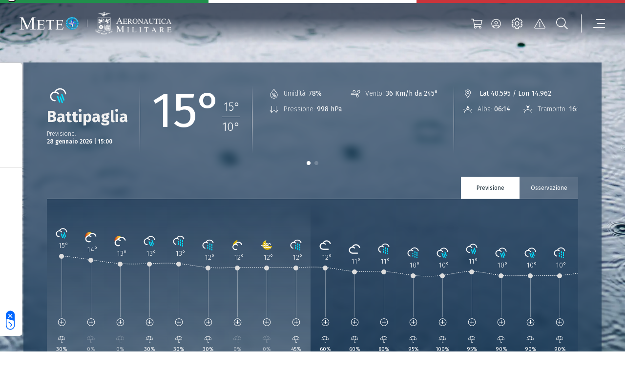

--- FILE ---
content_type: text/html; charset=UTF-8
request_url: https://www.meteoam.it/it/meteo-citta/battipaglia
body_size: 8961
content:




<!DOCTYPE html>
<html lang="en">
	<head>
		<!-- Required meta tags -->
		<meta charset="utf-8" />
		<meta name="viewport" content="width=device-width, initial-scale=1" />

		
		
		

	


	
	<title>Previsioni Meteo Battipaglia | Meteo Aeronautica Militare</title>
	<meta name = "description" content="Scopri le previsioni meteo per la città di Battipaglia più aggiornate, fino a 3 giorni prima, elaborate da Meteo Aeronautica Militare.">
	<meta name = "robots" content = "index, follow">
	
	<meta property="og:title" content="Previsioni Meteo Battipaglia | Meteo Aeronautica Militare">
	
	<meta name="twitter:card" content="summary" />
	<meta name="twitter:title" content="Previsioni Meteo Battipaglia | Meteo Aeronautica Militare" />
	<meta name="twitter:description" content="Scopri le previsioni meteo per la città di Battipaglia più aggiornate, fino a 3 giorni prima, elaborate da Meteo Aeronautica Militare." />


		
		





	
		<!-- (OLD COOCKIE) CookiePro Cookies Consent Notice start for www.meteoam.it 
		<script src="https://cookie-cdn.cookiepro.com/scripttemplates/otSDKStub.js"  type="text/javascript" charset="UTF-8" data-domain-script="418ed025-db07-47bb-b8f5-7c262fee77d4" ></script>
		<script type="text/javascript">
			function OptanonWrapper() { }
		</script> -->
		<!-- CookiePro Cookies Consent Notice end for www.meteoam.it -->

                <script type="text/javascript" src="//embeds.iubenda.com/widgets/71968a5a-2228-4929-a9f8-d5f53296e11c.js"></script>
						
		<!-- Style CSS -->
		<link rel="stylesheet" href="//www-static.meteoam.it/674/AMstyleCSS.css" />

		<!-- Web Components -->
		<script defer src="https://www-static.meteoam.it/674/AMwebcomponents.bundle.js"></script>
		
		<!-- Matomo -->
		    <script>
		        var _paq = window._paq = window._paq || [];
		        /* tracker methods like "setCustomDimension" should be called before "trackPageView" */
		        _paq.push(['trackPageView']);
		        _paq.push(['enableLinkTracking']);
		        (function () {
		            var u = "//analytics.difesa.it/";
		            _paq.push(['setTrackerUrl', u + 'analytics.php']);
		            _paq.push(['setSiteId', '10']);
		            var d = document, g = d.createElement('script'), s = d.getElementsByTagName('script')[0];
		            //g.async = true; g.src = u + 'matomo.js'; s.parentNode.insertBefore(g, s);
		            g.type = "text/javascript"; g.async = true; g.defer = true; g.src = u + "analytics.php"; s.parentNode.insertBefore(g, s);
		        })();
		    </script>
		<!-- End Matomo Code -->
		
		
		<link rel="dns-prefetch" href="//api.meteoam.it/">
		<link rel="dns-prefetch" href="//www-static.meteoam.it/">
		<link rel="preconnect" href="https://api.meteoam.it" />
		<link rel="preconnect" href="https://www-static.meteoam.it" />
				


	</head>
	<body>
		
		<noscript>You need to enable JavaScript to run this app.</noscript>
		
		

	
	
	<!-------- start:: Iframe Listener  -------->
	
		
			<script>
				var iframeData =  {"AMGenericLinkPage":{"_link_":"https://www.meteoam.it/it/dettaglio-localita-generica","id":1665041137015}};
			</script>
			<section class="web-component" data-web-app="IframeListener" data-wcs-varname="iframeData"></section>
		
		
		
	<!-------- end:: Iframe Listener  -------->
	
	
			<header id="header" class="container-fluid position-fixed blurred">
			<!-------- start:: Istitutional Flag  -------->
			<section>
				<div class="row italian-flag">
					<div class="col green-section"></div>
					<div class="col white-section"></div>
					<div class="col red-section"></div>
				</div>
			</section>
			<!-------- end:: Istitutional Flag  -------->

			<!-------- start:: Navbar -------->
			<div class="container">
				<div id="menu" class="row justify-content-between align-items-center navbar" role="navigation">
					<!-------- start:: Navbar Logos  -------->										
					<div class="logos-section-container">
						<div class="logos-section-row">
							<div class="logos-section-col am-home-logo">
								<a title="Homepage"  href="https://www.meteoam.it/it/home">
									<img src="https://cm.meteoam.it/it/media/1579687924042/native/LogoMeteo.png" 
										alt="Homepage"
										width="169" 
										height="70" />
								</a>
							</div>
							<div class="am-logo-home-vr"></div>
								
								
						         <div class="logos-section-col logo-0">
									<a href="http://www.aeronautica.difesa.it" 
							         	title="Aeronautica Militare" 
							         	target="_blank">
							         	<img
											src="https://cm.meteoam.it/it/media/1579687924097/native/Araldica_AM_Negativo.png"
											alt="Aeronautica Militare"
											height="31"
											width="156"
										/>
							         </a>
								</div>					         
				    		
							
						</div>
					</div>
					<!-------- end:: Navbar Logos  -------->

					<!-------- start:: Navbar Utilities  -------->
					<div class="col-auto d-flex">
						<script>
							var cartStatus = {"restapi_ecommerce":"https://api.meteoam.it/ecommerce","Labels":{},"URL_Cart":"https://www.meteoam.it/it/dati-e-prodotti"};
						</script>
						<section class="web-component" data-web-app="CartStatus" data-wcs-varname="cartStatus"></section>
						
					
						<script>
							var loginStatus =  {"URL_Login":"https://www.meteoam.it/it/login","URL_PrivateArea":"https://www.meteoam.it/it/area-privata"};
						</script>
						<section class="web-component" data-web-app="LoginStatus" data-wcs-varname="loginStatus"></section>
						<section class="web-component" data-web-app="HeaderNavbar"></section>
					</div>
					<!-------- end:: Navbar Utilities  -------->
				</div>
			</div>
			<!-------- end:: Navbar  -------->
			<script>
				var headerData =  {"settings_data":{"mobile_title":"Impostazioni del sito","icon_text":"LEGENDA SIMBOLI","settings_text":"\u00c9 possibile definire le unit\u00e0 di misura preferite da applicare al Meteogramma delle previsioni di punto cui si accede dal campo di ricerca delle localit\u00e0.\r\nPer informazioni sulla simbologia in uso consultare la legenda al link in basso","settings":[{"setting_id":"Temperatura","setting_name":"Temperatura","options":[{"id":1,"value":"Celsius"},{"id":2,"value":"Fahrenheit"}]},{"setting_id":"DirezioneVento","setting_name":"Direzione del vento","options":[{"id":1,"value":"Gradi"},{"id":2,"value":"Punti Cardinali"}]},{"setting_id":"VelocitaVento","setting_name":"Velocit\u00e0 del vento","options":[{"id":1,"value":"Km/h"},{"id":2,"value":"Nodi"}]}],"_link_":"https://www.meteoam.it/it/legenda-simboli"},"menu_data":[{"subtype":"AMCategoryPage","children":[{"subtype":"AMCategoryPage","children":[{"subtype":"AMCategoryPage","children":[{"subtype":"AMMapPage","ncode":"Placed","_link_":"https://www.meteoam.it/it/mappa-previsioni-osservazioni","nrank":"1","id":1579688102993,"AMMenuLabel":"Mappa di dettaglio","type":"Page","parents":[]},{"subtype":"AMMapPage","ncode":"Placed","_link_":"https://www.meteoam.it/it/pagina-mappa-radar-predittivo","nrank":"2","id":6666603506390,"AMMenuLabel":"Radar e Intelligenza Artificiale","type":"Page","parents":[]}],"ncode":"Placed","nrank":"2","id":6666603506031,"AMMenuLabel":"Mappe","type":"Page","parents":[]},{"subtype":"AMCategoryPage","children":[{"subtype":"AMMapPage","ncode":"Placed","_link_":"https://www.meteoam.it/it/previsioni-mare","nrank":"1","id":1665041100001,"AMMenuLabel":"Mappa Mare","type":"Page","parents":[]},{"subtype":"AMMapPage","ncode":"Placed","_link_":"https://www.meteoam.it/it/meteomar","nrank":"2","id":1665041136041,"AMMenuLabel":"Mappa Meteomar","type":"Page","parents":[]},{"subtype":"AMGenericPage","ncode":"Placed","_link_":"https://www.meteoam.it/it/messaggio-meteomar","nrank":"3","id":6666601278581,"AMMenuLabel":"Bollettino Meteomar","type":"Page","parents":[]},{"subtype":"AMMapPage","ncode":"Placed","_link_":"https://www.meteoam.it/it/avviso-burrasca","nrank":"4","id":1665041136148,"AMMenuLabel":"Avviso di burrasca","type":"Page","parents":[]}],"ncode":"Placed","nrank":"3","id":1579687924803,"AMMenuLabel":"Mare","type":"Page","parents":[]},{"subtype":"AMCategoryPage","children":[{"subtype":"AMMapPage","ncode":"Placed","_link_":"https://www.meteoam.it/it/mappa-montagna","nrank":"1","id":1665041140962,"AMMenuLabel":"Mappa Montagna","type":"Page","parents":[]},{"subtype":"AMGenericPage","ncode":"Placed","_link_":"https://www.meteoam.it/it/meteomont","nrank":"2","id":1665041229622,"AMMenuLabel":"Meteomont","type":"Page","parents":[]}],"ncode":"Placed","nrank":"4","id":6666601245008,"AMMenuLabel":"Montagna","type":"Page","parents":[]},{"subtype":"AMCategoryPage","children":[{"subtype":"AMGenericPage","ncode":"Placed","_link_":"https://www.meteoam.it/it/osservazione-co2","nrank":"1","id":1665040946872,"AMMenuLabel":"CO2","type":"Page","parents":[]},{"subtype":"AMGenericPage","ncode":"Placed","_link_":"https://www.meteoam.it/it/ozono-sondaggio","nrank":"2","id":1665041117565,"AMMenuLabel":"Ozono Sondaggio","type":"Page","parents":[]},{"subtype":"AMGenericPage","ncode":"Placed","_link_":"https://www.meteoam.it/it/osservazione-ozono-uv","nrank":"3","id":1665040948274,"AMMenuLabel":"Ozono UV","type":"Page","parents":[]},{"subtype":"AMGenericPage","ncode":"Placed","_link_":"https://www.meteoam.it/it/metano","nrank":"4","id":1665041117295,"AMMenuLabel":"Metano","type":"Page","parents":[]}],"ncode":"Placed","nrank":"5","id":1579687924838,"AMMenuLabel":"Osservazioni Ambientali","type":"Page","parents":[]},{"subtype":"AMGenericPage","ncode":"Placed","_link_":"https://www.meteoam.it/it/previsioni-testuali","nrank":"6","id":1579688104185,"AMMenuLabel":"Previsioni Testuali","type":"Page","parents":[]},{"subtype":"AMCategoryPage","children":[{"subtype":"AMMapPage","ncode":"Placed","_link_":"https://www.meteoam.it/it/abruzzo","nrank":"1","id":1665041387339,"AMMenuLabel":"Abruzzo","type":"Page","parents":[]},{"subtype":"AMMapPage","ncode":"Placed","_link_":"https://www.meteoam.it/it/basilicata","nrank":"2","id":1665041387954,"AMMenuLabel":"Basilicata","type":"Page","parents":[]},{"subtype":"AMMapPage","ncode":"Placed","_link_":"https://www.meteoam.it/it/calabria","nrank":"3","id":1665041388098,"AMMenuLabel":"Calabria","type":"Page","parents":[]},{"subtype":"AMMapPage","ncode":"Placed","_link_":"https://www.meteoam.it/it/campania","nrank":"4","id":1665041388201,"AMMenuLabel":"Campania","type":"Page","parents":[]},{"subtype":"AMMapPage","ncode":"Placed","_link_":"https://www.meteoam.it/it/emilia-romagna","nrank":"5","id":1665041388443,"AMMenuLabel":"Emilia Romagna","type":"Page","parents":[]},{"subtype":"AMMapPage","ncode":"Placed","_link_":"https://www.meteoam.it/it/friuli-venezia-giulia","nrank":"6","id":1665041388920,"AMMenuLabel":"Friuli Venezia Giulia","type":"Page","parents":[]},{"subtype":"AMMapPage","ncode":"Placed","_link_":"https://www.meteoam.it/it/lazio","nrank":"7","id":1665040942841,"AMMenuLabel":"Lazio","type":"Page","parents":[]},{"subtype":"AMMapPage","ncode":"Placed","_link_":"https://www.meteoam.it/it/liguria","nrank":"8","id":1665041389488,"AMMenuLabel":"Liguria","type":"Page","parents":[]},{"subtype":"AMMapPage","ncode":"Placed","_link_":"https://www.meteoam.it/it/lombardia","nrank":"9","id":1665041389955,"AMMenuLabel":"Lombardia","type":"Page","parents":[]},{"subtype":"AMMapPage","ncode":"Placed","_link_":"https://www.meteoam.it/it/marche","nrank":"10","id":1665041390075,"AMMenuLabel":"Marche","type":"Page","parents":[]},{"subtype":"AMMapPage","ncode":"Placed","_link_":"https://www.meteoam.it/it/molise","nrank":"11","id":1665041390309,"AMMenuLabel":"Molise","type":"Page","parents":[]},{"subtype":"AMMapPage","ncode":"Placed","_link_":"https://www.meteoam.it/it/piemonte","nrank":"12","id":1665041391450,"AMMenuLabel":"Piemonte","type":"Page","parents":[]},{"subtype":"AMMapPage","ncode":"Placed","_link_":"https://www.meteoam.it/it/puglia","nrank":"13","id":1665041391709,"AMMenuLabel":"Puglia","type":"Page","parents":[]},{"subtype":"AMMapPage","ncode":"Placed","_link_":"https://www.meteoam.it/it/sardegna","nrank":"14","id":1665041392028,"AMMenuLabel":"Sardegna","type":"Page","parents":[]},{"subtype":"AMMapPage","ncode":"Placed","_link_":"https://www.meteoam.it/it/sicilia","nrank":"15","id":1665041392577,"AMMenuLabel":"Sicilia","type":"Page","parents":[]},{"subtype":"AMMapPage","ncode":"Placed","_link_":"https://www.meteoam.it/it/toscana","nrank":"16","id":1665041392762,"AMMenuLabel":"Toscana","type":"Page","parents":[]},{"subtype":"AMMapPage","ncode":"Placed","_link_":"https://www.meteoam.it/it/trentino-alto-adige","nrank":"17","id":1665041393354,"AMMenuLabel":"Trentino Alto Adige","type":"Page","parents":[]},{"subtype":"AMMapPage","ncode":"Placed","_link_":"https://www.meteoam.it/it/umbria","nrank":"18","id":1665041393553,"AMMenuLabel":"Umbria","type":"Page","parents":[]},{"subtype":"AMMapPage","ncode":"Placed","_link_":"https://www.meteoam.it/it/val-d-aosta","nrank":"19","id":1665041396809,"AMMenuLabel":"Valle d'Aosta","type":"Page","parents":[]},{"subtype":"AMMapPage","ncode":"Placed","_link_":"https://www.meteoam.it/it/veneto","nrank":"20","id":1665041397148,"AMMenuLabel":"Veneto","type":"Page","parents":[]}],"ncode":"Placed","nrank":"7","id":6666601054129,"AMMenuLabel":"Previsioni Regionali","type":"Page","parents":[]},{"subtype":"AMMapPage","ncode":"Placed","_link_":"https://www.meteoam.it/it/previsioni-fine-settimana","nrank":"8","id":1665041446801,"AMMenuLabel":"Previsioni Fine Settimana","type":"Page","parents":[]},{"subtype":"AMGenericPage","ncode":"Placed","_link_":"https://www.meteoam.it/it/previsioni-mensili","nrank":"9","id":1665041100958,"AMMenuLabel":"Previsioni Mensili","type":"Page","parents":[]}],"ncode":"Placed","nrank":"1","id":1579687924795,"AMMenuLabel":"Osservazioni e Previsioni","type":"Page","parents":[]},{"subtype":"AMCategoryPage","children":[{"subtype":"AMGenericPage","ncode":"Placed","_link_":"https://www.meteoam.it/it/segnalazione-fenomeni-intensi","nrank":"1","id":1579688103246,"AMMenuLabel":"Segnalazione Fenomeni Intensi","type":"Page","parents":[]},{"subtype":"AMGenericPage","ncode":"Placed","_link_":"https://www.meteoam.it/it/cicloni-tropicali","nrank":"2","id":1665041117458,"AMMenuLabel":"Cicloni tropicali","type":"Page","parents":[]},{"subtype":"AMGenericPage","ncode":"Placed","_link_":"https://www.meteoam.it/it/storm-naming","nrank":"3","id":1665041117592,"AMMenuLabel":"Storm naming","type":"Page","parents":[]}],"ncode":"Placed","nrank":"2","id":1579687924914,"AMMenuLabel":"Fenomeni Intensi","type":"Page","parents":[]},{"subtype":"AMCategoryPage","children":[{"subtype":"AMGenericPage","ncode":"Placed","_link_":"https://www.meteoam.it/it/swll","nrank":"1","id":1579687998087,"AMMenuLabel":"Carta Significativa - SWLL e SWH","type":"Page","parents":[]},{"subtype":"AMGenericPage","ncode":"Placed","_link_":"https://www.meteoam.it/it/metar-taf","nrank":"2","id":1579688117127,"AMMenuLabel":"Metar e Taf","type":"Page","parents":[]},{"subtype":"AMGenericPage","ncode":"Placed","_link_":"https://www.meteoam.it/it/sigmet","nrank":"3","id":1579688108348,"AMMenuLabel":"Sigmet","type":"Page","parents":[]},{"subtype":"AMGenericPage","ncode":"Placed","_link_":"https://www.meteoam.it/it/airmet","nrank":"4","id":1579688107507,"AMMenuLabel":"Airmet","type":"Page","parents":[]},{"subtype":"AMGenericPage","ncode":"Placed","_link_":"https://www.meteoam.it/it/gafor","nrank":"5","id":1579688010702,"AMMenuLabel":"Gafor","type":"Page","parents":[]},{"subtype":"AMGenericPage","ncode":"Placed","_link_":"https://www.meteoam.it/it/effemeridi","nrank":"6","id":6666602290719,"AMMenuLabel":"Effemeridi","type":"Page","parents":[]}],"ncode":"Placed","nrank":"3","id":1579688014879,"AMMenuLabel":"Meteorologia Aeronautica","type":"Page","parents":[]},{"subtype":"AMCategoryPage","children":[{"subtype":"AMGenericPage","ncode":"Placed","_link_":"https://www.meteoam.it/it/quota","nrank":"2","id":1665041102972,"AMMenuLabel":"Quota","type":"Page","parents":[]},{"subtype":"AMGenericPage","ncode":"Placed","_link_":"https://www.meteoam.it/it/suolo","nrank":"3","id":1665041103408,"AMMenuLabel":"Suolo","type":"Page","parents":[]}],"ncode":"Placed","nrank":"4","id":1579687924970,"AMMenuLabel":"Produzione Grafica","type":"Page","parents":[]},{"subtype":"AMCategoryPage","children":[{"subtype":"AMGenericPage","ncode":"Placed","_link_":"https://www.meteoam.it/it/meteosat","nrank":"1","id":1579687998373,"AMMenuLabel":"Satellite","type":"Page","parents":[]},{"subtype":"AMGenericPage","ncode":"Placed","_link_":"https://www.meteoam.it/it/space-weather","nrank":"2","id":1665040908555,"AMMenuLabel":"Space weather","type":"Page","parents":[]}],"ncode":"Placed","nrank":"6","id":1579687925040,"AMMenuLabel":"Dallo Spazio","type":"Page","parents":[]}],"ncode":"Placed","nrank":"1","id":1579687924794,"AMMenuLabel":"Meteo","type":"Page","parents":[]},{"subtype":"AMCategoryPage","children":[{"subtype":"AMNewsPage","ncode":"Placed","_link_":"https://www.meteoam.it/it/notizie","nrank":"1","id":1579687924708,"AMMenuLabel":"Notizie","type":"Page","parents":[]},{"subtype":"AMMagazinePage","ncode":"Placed","_link_":"https://www.meteoam.it/it/rivista-di-meteorologia","nrank":"2","id":1579687965637,"AMMenuLabel":"Rivista di Meteorologia Aeronautica","type":"Page","parents":[]},{"subtype":"AMCardPage","ncode":"Placed","_link_":"https://www.meteoam.it/it/atlante-delle-nubi","nrank":"3","id":6666603436794,"AMMenuLabel":"Atlante delle nubi","type":"Page","parents":[]},{"subtype":"AMGalleryPage","ncode":"Placed","_link_":"https://www.meteoam.it/it/galleria-fotografica","nrank":"4","id":1579687963044,"AMMenuLabel":"Galleria Fotografica","type":"Page","parents":[]},{"subtype":"AMCategoryPage","children":[{"subtype":"AMGenericPage","ncode":"Placed","_link_":"https://www.meteoam.it/it/contributo-alla-difesa","nrank":"1","id":1665040912143,"AMMenuLabel":"Contributo alla Difesa","type":"Page","parents":[]},{"subtype":"AMGenericPage","ncode":"Placed","_link_":"https://www.meteoam.it/it/contributo-alla-salvaguardia-della-vita-umana","nrank":"2","id":1665041557062,"AMMenuLabel":"Contributo alla salvaguardia della vita umana","type":"Page","parents":[]},{"subtype":"AMGenericPage","ncode":"Placed","_link_":"https://www.meteoam.it/it/collaborazioni-nazionali-ed-internazionali","nrank":"3","id":1665040900630,"AMMenuLabel":"Collaborazioni Nazionali ed Internazionali","type":"Page","parents":[]},{"subtype":"AMGenericPage","ncode":"Placed","_link_":"https://www.meteoam.it/it/assistenza-al-volo","nrank":"4","id":1665040896326,"AMMenuLabel":"Assistenza al volo","type":"Page","parents":[]},{"subtype":"AMGenericPage","ncode":"Placed","_link_":"https://www.meteoam.it/it/rete-osservativa","nrank":"5","id":1665040911966,"AMMenuLabel":"Rete Osservativa","type":"Page","parents":[]},{"subtype":"AMGenericPage","ncode":"Placed","_link_":"https://www.meteoam.it/it/disponibilita-dati","nrank":"6","id":1665041556547,"AMMenuLabel":"Dati Disponibili","type":"Page","parents":[]},{"subtype":"AMGenericPage","ncode":"Placed","_link_":"https://www.meteoam.it/it/modellistica-numerica-servizio-meteorologico-aeronautica","nrank":"7","id":1665040900629,"AMMenuLabel":"Modellistica Numerica","type":"Page","parents":[]},{"subtype":"AMGenericPage","ncode":"Placed","_link_":"https://www.meteoam.it/it/attendibilita-previsioni","nrank":"8","id":1665040912210,"AMMenuLabel":"Attendibilit\u00e0 Previsioni","type":"Page","parents":[]},{"subtype":"AMGenericPage","ncode":"Placed","_link_":"https://www.meteoam.it/it/verifica-dei-modelli-meteorologici","nrank":"9","id":1665040912618,"AMMenuLabel":"Verifica dei Modelli Meteorologici","type":"Page","parents":[]},{"subtype":"AMGenericPage","ncode":"Placed","_link_":"https://www.meteoam.it/it/il-radar-meteorologico","nrank":"10","id":6666603661436,"AMMenuLabel":"Il Radar Meteorologico e la Veglia Aeronautica","type":"Page","parents":[]},{"subtype":"AMGenericPage","ncode":"Placed","_link_":"https://www.meteoam.it/it/i-fulmini","nrank":"11","id":6666602848932,"AMMenuLabel":"I Fulmini","type":"Page","parents":[]},{"subtype":"AMGenericPage","ncode":"Placed","_link_":"https://www.meteoam.it/it/temporali-autorigeneranti","nrank":"12","id":6666603728568,"AMMenuLabel":"Temporali e sistemi Convettivi a Mesoscala V-Shaped","type":"Page","parents":[]},{"subtype":"AMGenericPage","ncode":"Placed","_link_":"https://www.meteoam.it/it/scie-di-condensazione-20250422","nrank":"13","id":6666603070110,"AMMenuLabel":"Le Scie di Condensazione","type":"Page","parents":[]},{"subtype":"AMGenericPage","ncode":"Placed","_link_":"https://www.meteoam.it/it/cenere-vulcanica-20250407","nrank":"14","id":6666603014891,"AMMenuLabel":"Cenere Vulcanica","type":"Page","parents":[]},{"subtype":"AMGenericPage","ncode":"Placed","_link_":"https://www.meteoam.it/it/autosonda","nrank":"15","id":6666601523639,"AMMenuLabel":"Radiosondaggio automatico","type":"Page","parents":[]},{"subtype":"AMGenericPage","ncode":"Placed","_link_":"https://www.meteoam.it/it/le-previsioni-mensili","nrank":"16","id":1665041468982,"AMMenuLabel":"Le previsioni mensili","type":"Page","parents":[]}],"ncode":"Placed","nrank":"5","id":1579687925264,"AMMenuLabel":"Attivit\u00e0 e Cultura Meteorologica","type":"Page","parents":[]}],"ncode":"Placed","nrank":"2","id":1579687925242,"AMMenuLabel":"Notizie e Approfondimenti","type":"Page","parents":[]},{"subtype":"AMEcommercePage","ncode":"Placed","_link_":"https://www.meteoam.it/it/dati-e-prodotti","nrank":"3","id":6666601345305,"AMMenuLabel":"Dati e Prodotti","type":"Page","parents":[]},{"subtype":"AMCategoryPage","children":[{"subtype":"AMGenericPage","ncode":"Placed","_link_":"https://www.meteoam.it/it/cenni-storici","nrank":"1","id":1665040900898,"AMMenuLabel":"Storia","type":"Page","parents":[]},{"subtype":"AMCategoryPage","children":[{"subtype":"AMGenericPage","ncode":"Placed","_link_":"https://www.meteoam.it/it/ufficio-aviazione-generale-meteorologia","nrank":"1","id":1665040900597,"AMMenuLabel":"Stato Maggiore Aeronautica Militare - Ufficio Aviazione Generale e Meteorologia","type":"Page","parents":[]},{"subtype":"AMGenericPage","ncode":"Placed","_link_":"https://www.meteoam.it/it/centro-meteorologia-climatologia-aerospaziale","nrank":"2","id":1665040909803,"AMMenuLabel":"Centro Nazionale di Meteorologia e Climatologia Aerospaziale","type":"Page","parents":[]},{"subtype":"AMGenericPage","ncode":"Placed","_link_":"https://www.meteoam.it/it/centro-tecnico-per-la-meteorologia","nrank":"3","id":1665040909828,"AMMenuLabel":"Centro Tecnico per la Meteorologia","type":"Page","parents":[]},{"subtype":"AMGenericPage","ncode":"Placed","_link_":"https://www.meteoam.it/it/centro-aeronautica-militare-montagna","nrank":"4","id":1665040909872,"AMMenuLabel":"Centro Aeronautica Militare di Montagna","type":"Page","parents":[]},{"subtype":"AMGenericPage","ncode":"Placed","_link_":"https://www.meteoam.it/it/comando-squadra-aerea","nrank":"5","id":1665040912702,"AMMenuLabel":"Comando della Squadra Aerea \u2013 Ufficio per la Meteorologia ","type":"Page","parents":[]},{"subtype":"AMGenericPage","ncode":"Placed","_link_":"https://www.meteoam.it/it/comando-operazioni-aerospaziali","nrank":"6","id":1665040954750,"AMMenuLabel":"Ufficio Meteorologico del Comando Operazioni Aerospaziali","type":"Page","parents":[]}],"ncode":"Placed","nrank":"2","id":1665040912289,"AMMenuLabel":"Enti del Servizio Meteorologico","type":"Page","parents":[]},{"subtype":"AMCategoryPage","children":[{"subtype":"AMMSiteSectionsListPage","ncode":"Placed","_link_":"https://www.meteoam.it/it/collaborazioni-internazionali","nrank":"1","id":1665041615773,"AMMenuLabel":"Collaborazioni Internazionali","type":"Page","parents":[]},{"subtype":"AMCategoryPage","children":[{"Assoc_Named_AMAssetLinked":{"AMTarget":"_blank","name":"Ministero della Difesa","AMURL":"https://www.difesa.it/"},"subtype":"AMLinkPage","ncode":"Placed","nrank":"1","_link_":"https://www.difesa.it/","id":1665041107702,"AMMenuLabel":"Ministero della Difesa","type":"Page","parents":[],"target":"_blank"},{"Assoc_Named_AMAssetLinked":{"AMTarget":"_blank","name":"Aeronautica Militare","AMURL":"https://www.aeronautica.difesa.it/"},"subtype":"AMLinkPage","ncode":"Placed","nrank":"2","_link_":"https://www.aeronautica.difesa.it/","id":1665041107731,"AMMenuLabel":"Aeronautica Militare","type":"Page","parents":[],"target":"_blank"},{"Assoc_Named_AMAssetLinked":{"AMTarget":"_blank","name":"Dipartimento di Protezione Civile \u2013 DPC","AMURL":"https://www.protezionecivile.gov.it/it/"},"subtype":"AMLinkPage","ncode":"Placed","nrank":"3","_link_":"https://www.protezionecivile.gov.it/it/","id":1665041107766,"AMMenuLabel":"Dipartimento di Protezione Civile \u2013 DPC","type":"Page","parents":[],"target":"_blank"},{"Assoc_Named_AMAssetLinked":{"AMTarget":"_blank","name":"World Meteorological Organization \u2013 WMO","AMURL":"https://public.wmo.int/en"},"subtype":"AMLinkPage","ncode":"Placed","nrank":"4","_link_":"https://public.wmo.int/en","id":1665041107800,"AMMenuLabel":"World Meteorological Organization \u2013 WMO","type":"Page","parents":[],"target":"_blank"},{"Assoc_Named_AMAssetLinked":{"AMTarget":"_blank","name":"International Civil Aviation Organization Interna \u2013 ICAO","AMURL":"https://www.icao.int/"},"subtype":"AMLinkPage","ncode":"Placed","nrank":"5","_link_":"https://www.icao.int/","id":1665041107834,"AMMenuLabel":"International Civil Aviation Organization Interna \u2013 ICAO","type":"Page","parents":[],"target":"_blank"},{"Assoc_Named_AMAssetLinked":{"AMTarget":"_blank","name":"European Centre for Medium-Range Weather Forecast-ECM","AMURL":"https://www.ecmwf.int/"},"subtype":"AMLinkPage","ncode":"Placed","nrank":"6","_link_":"https://www.ecmwf.int/","id":1665041107868,"AMMenuLabel":"European Centre for Medium \u2013 Range Weather Forecast  - ECMWF","type":"Page","parents":[],"target":"_blank"},{"Assoc_Named_AMAssetLinked":{"AMTarget":"_blank","name":"European Organization for the Exploitation of Meteorological","AMURL":"https://www.eumetsat.int"},"subtype":"AMLinkPage","ncode":"Placed","nrank":"7","_link_":"https://www.eumetsat.int","id":1665041107902,"AMMenuLabel":"European Organization for the Exploitation of Meteorological Satellites - EUMETSAT","type":"Page","parents":[],"target":"_blank"},{"Assoc_Named_AMAssetLinked":{"AMTarget":"_blank","name":"EUMETNET","AMURL":"https://www.eumetnet.eu"},"subtype":"AMLinkPage","ncode":"Placed","nrank":"8","_link_":"https://www.eumetnet.eu","id":1665041107938,"AMMenuLabel":"EUMETNET","type":"Page","parents":[],"target":"_blank"},{"Assoc_Named_AMAssetLinked":{"AMTarget":"_blank","name":"Intergovernmental Panel on Climate Change - IPCC","AMURL":"https://www.ipcc.ch/"},"subtype":"AMLinkPage","ncode":"Placed","nrank":"9","_link_":"https://www.ipcc.ch/","id":1665041107972,"AMMenuLabel":"Intergovernmental Panel on Climate Change - IPCC","type":"Page","parents":[],"target":"_blank"}],"ncode":"Placed","nrank":"3","id":1579687925322,"AMMenuLabel":"Siti Istituzionali","type":"Page","parents":[]}],"ncode":"Placed","nrank":"3","id":1579687925329,"AMMenuLabel":"Attivit\u00e0 Istituzionali","type":"Page","parents":[]},{"subtype":"AMGenericPage","ncode":"Placed","_link_":"https://www.meteoam.it/it/come-contattarci","nrank":"4","id":1665040910023,"AMMenuLabel":"Contatti","type":"Page","parents":[]}],"ncode":"Placed","nrank":"5","id":1579687925277,"AMMenuLabel":"Organizzazione","type":"Page","parents":[]}],"search_data":{"serviceURL":"https://api.meteoam.it/v1/search","Labels":{"Search_Title":"Ricerca","Search_CTA":"Cerca","Search_InputPlaceholder":"Cerca all\u2019interno del sito...","Searched_Results":"Risultati trovati:","LoadMore_CTA":"Cerca altri risultati","NoResults":"Nessun risultato trovato","ErrorMessage":"E\u2019 stato riscontrato un problema. Riprova per favore."}},"alert_data":{"_link_":"https://www.meteoam.it/it/segnalazione-fenomeni-intensi","TextFromServer":{"validityHours":48,"AMItemsNumber":1,"query":"type eq \"Integration-Message\" and name sw \"AVVISI/FXIY97\"","Title":"Avvisi Fenomeni intensi","AMChannel":"76057f5ddfc0483d899635d5b60152d7","Info":null,"URL":"https://cm.meteoam.it/content/published/api/v1.1/items?channelToken=76057f5ddfc0483d899635d5b60152d7&fields=all&limit=1&orderBy=fields.date:desc","AMAdditionalQuery":"and name sw \"AVVISI/FXIY97\"","Type":"Integration","AMIntegrationType":"Integration-Message","subtype":"AMImageIntegration","AMRemoveHeader":"Si","linesToRemove":1,"id":1579688109334,"AMAdditionalInfo":"{\"data\":{\"integrationType\":\"Integration-Message\",\"integrationImage\":{\"forecastImage\":false,\"getLastCourse\":false},\"integrationMessage\":{\"validityHours\":48}}}"},"Labels":{"Alert_Title":"Previsioni fenomeni intensi","Alert_Subtitle":"a cura del C.N.M.C.A.","Alert_CTA":"VISUALIZZA I FENOMENI INTENSI PRECEDENTI","Secondary_Link":"Vsualizza la pagina storm naming"},"_secondarylink_":"https://www.meteoam.it/it/storm-naming"}};
			</script>
			<section class="web-component" data-wcs-varname="headerData" data-web-app="HeaderPanel"></section>
		</header>	
	

		<!-------- start:: Header  -------->
		
		<!-------- end:: Header  -------->
		
		







	<script>
		var detail_city_obj = {"BackgroundImages":{},"labels":{"Wind":"Vento","MainParameters":"Situazione attuale","Position":"Posizione","Error":"Ops. Si \u00e8 verificato un problema. Per favore, ricarica la pagina.","TabForecast":"Previsione","Pressure":"Pressione","TodayForecast":"Previsione Odierna","Station":"Stazione","Sunset":"Tramonto","LastNewsTitle":"Ultimi Articoli","SEOTitle":"Previsioni Meteo %_nomecitta_% | Meteo Aeronautica Militare","SEODescription":"Scopri le previsioni meteo per la citt\u00e0 di %_nomecitta_% pi\u00f9 aggiornate, fino a 3 giorni prima, elaborate da Meteo Aeronautica Militare.","TabObservation":"Tempo in atto","SecondaryParameters":"Informazioni addizionali","Dew":"Punto di rugiada","Humidity":"Umidit\u00e0","TodayObservation":"Osservazione Odierna","Sunrise":"Alba","HorizontalVisibility":"Visibilit\u00e0 orizzontale","Barometer":"Barometro"},"serviceForecastURL":"https://api.meteoam.it/deda-meteograms/api/GetMeteogram/preset1/","serviceObservationURL":"https://api.meteoam.it/deda-ows/api/GetStationRadius/"}		
	</script>


		
		
		







	<script>
		var location_city_1579688206588 = [{"name":"Battipaglia","lon":"14.96191","region":"Campania","lat":"40.594879"}];		
	</script>
	
	
	<!-------- start:: Meteogram City Section Dettaglio -------->
	<section class="web-component" data-web-app="MeteogramCityPage" data-wcs-varname="detail_city_obj" data-wcs-city='location_city_1579688206588'></section>
	<!-------- end:: Meteogram City Section Dettaglio   -------->
	<script>
		var map_1579688206588 = {
				"url":"https://www-static.meteoam.it/maps/index.html?map=dettaglio&flyto=40.594879,14.96191,9",
				id:"1579688206588"
			};		
	</script>
	
	<section class="web-component" data-web-app="IframeComponent" data-wcs-varname="map_1579688206588"></section>
	
	
		
	







		<!-- start:: News -->        
        <div id="news_homepage" class="container-fluid">
			<div class="news-main-container">
				
			    
			    	
			    
			    
			</div>
		</div>
        <!-------- end:: News  -------->



		
		





	
	
	<!-------- start:: Istitutional Flag  -------->
		<section>
		    <div class="row italian-flag">
		        <div class="col green-section"></div>
		        <div class="col white-section"></div>
		        <div class="col red-section"></div>
		    </div>
		</section>
	<!-------- end:: Istitutional Flag  -------->
	
	<!-------- start:: Footer  -------->
		<footer class="container-fluid">

			<!-- start:: Desktop Main Footer -->
			<div id="desktop-main-footer" class="container desktop-main-footer">
				<div class="row">
					<div class="col-3">
						<h5 class="nav-title-text">PREVISIONI</h5>
						<ul class="nav flex-column">
													         
						         <li>
						         	<a 
						         		title="Mappa di dettaglio" 
						         		href="https://www.meteoam.it/it/mappa-previsioni-osservazioni"
						         		target="_self">
						         			Mappa di dettaglio
						         	</a>						         	
						         </li>
						    						         
						         <li>
						         	<a 
						         		title="Segnalazione Fenomeni Intensi" 
						         		href="https://www.meteoam.it/it/segnalazione-fenomeni-intensi"
						         		target="_self">
						         			Segnalazione Fenomeni Intensi
						         	</a>						         	
						         </li>
						    						         
						         <li>
						         	<a 
						         		title="Previsioni Testuali" 
						         		href="https://www.meteoam.it/it/previsioni-testuali"
						         		target="_self">
						         			Previsioni Testuali
						         	</a>						         	
						         </li>
						    						         
						         <li>
						         	<a 
						         		title="Suolo" 
						         		href="https://www.meteoam.it/it/suolo"
						         		target="_self">
						         			Suolo
						         	</a>						         	
						         </li>
						    						         
						         <li>
						         	<a 
						         		title="Previsioni Mensili" 
						         		href="https://www.meteoam.it/it/previsioni-mensili"
						         		target="_self">
						         			Previsioni Mensili
						         	</a>						         	
						         </li>
						    							
						</ul>
					</div>

					<div class="col-3">
						<h5 class="nav-title-text">METEOROLOGIA AERONAUTICA</h5>
						<ul class="nav flex-column">
													         
						         <li>
						         	<a 
						         		title="Carta Significativa - SWLL e SWH" 
						         		href="https://www.meteoam.it/it/swll"
						         		target="_self">
						         			Carta Significativa - SWLL e SWH
						         	</a>						         	
						         </li>
						    						         
						         <li>
						         	<a 
						         		title="Metar e Taf" 
						         		href="https://www.meteoam.it/it/metar-taf"
						         		target="_self">
						         			Metar e Taf
						         	</a>						         	
						         </li>
						    						         
						         <li>
						         	<a 
						         		title="Sigmet" 
						         		href="https://www.meteoam.it/it/sigmet"
						         		target="_self">
						         			Sigmet
						         	</a>						         	
						         </li>
						    						         
						         <li>
						         	<a 
						         		title="Airmet" 
						         		href="https://www.meteoam.it/it/airmet"
						         		target="_self">
						         			Airmet
						         	</a>						         	
						         </li>
						    						         
						         <li>
						         	<a 
						         		title="Gafor" 
						         		href="https://www.meteoam.it/it/gafor"
						         		target="_self">
						         			Gafor
						         	</a>						         	
						         </li>
						    
						</ul>
					</div>

					<div class="col-3">
						<h5 class="nav-title-text">MARE E MONTAGNA</h5>
						<ul class="nav flex-column">
													         
						         <li>
						         	<a 
						         		title="Mappa Mare" 
						         		href="https://www.meteoam.it/it/previsioni-mare"
						         		target="_self">
						         			Mappa Mare
						         	</a>						         	
						         </li>
						    						         
						         <li>
						         	<a 
						         		title="Avviso di burrasca" 
						         		href="https://www.meteoam.it/it/avviso-burrasca"
						         		target="_self">
						         			Avviso di burrasca
						         	</a>						         	
						         </li>
						    						         
						         <li>
						         	<a 
						         		title="Mappa Meteomar" 
						         		href="https://www.meteoam.it/it/meteomar"
						         		target="_self">
						         			Mappa Meteomar
						         	</a>						         	
						         </li>
						    						         
						         <li>
						         	<a 
						         		title="Mappa Montagna" 
						         		href="https://www.meteoam.it/it/mappa-montagna"
						         		target="_self">
						         			Mappa Montagna
						         	</a>						         	
						         </li>
						    						         
						         <li>
						         	<a 
						         		title="Meteomont" 
						         		href="https://www.meteoam.it/it/meteomont"
						         		target="_self">
						         			Meteomont
						         	</a>						         	
						         </li>
						    
						</ul>
					</div>

					<div class="col-3">
						<h5 class="nav-title-text">INFORMAZIONE</h5>
						<ul class="nav flex-column">
													         
						         <li>
						         	<a 
						         		title="Rivista di Meteorologia Aeronautica" 
						         		href="https://www.meteoam.it/it/rivista-di-meteorologia"
						         		target="_self">
						         			Rivista di Meteorologia Aeronautica
						         	</a>						         	
						         </li>
						    						         
						         <li>
						         	<a 
						         		title="Notizie" 
						         		href="https://www.meteoam.it/it/notizie"
						         		target="_self">
						         			Notizie
						         	</a>						         	
						         </li>
						    						         
						         <li>
						         	<a 
						         		title="Collaborazioni Nazionali ed Internazionali" 
						         		href="https://www.meteoam.it/it/collaborazioni-nazionali-ed-internazionali"
						         		target="_self">
						         			Collaborazioni Nazionali ed Internazionali
						         	</a>						         	
						         </li>
						    						         
						         <li>
						         	<a 
						         		title="Galleria Fotografica" 
						         		href="https://www.meteoam.it/it/galleria-fotografica"
						         		target="_self">
						         			Galleria Fotografica
						         	</a>						         	
						         </li>
						    						         
						         <li>
						         	<a 
						         		title="Contatti" 
						         		href="https://www.meteoam.it/it/come-contattarci"
						         		target="_self">
						         			Contatti
						         	</a>						         	
						         </li>
						    
						</ul>
					</div>
				</div>
			</div>
			<!-- end:: Desktop Main Footer -->

			<!-- start:: Mobile Main Footer -->
			<div id="mobile-main-footer" class="container mobile-main-footer">
				<div id="accordionsFooter" class="accordion accordion-flush">
					<div class="accordion-item">
						<h2 class="accordion-header" id="flush-headingOne1">
							<button
								class="accordion-button collapsed"
								type="button"
								data-bs-toggle="collapse"
								data-bs-target="#collapseFooter-1"
								aria-expanded="false"
								aria-controls="collapseFooter-1"
							>
								PREVISIONI
							</button>
						</h2>
						<div
							id="collapseFooter-1"
							class="accordion-collapse collapse"
							aria-labelledby="flush-headingOne1"
							data-bs-parent="#accordionsFooter"
						>
							<div class="accordion-body">
								<ul class="nav flex-column">
															         
								         <li>
								         	<a 
								         		title="Mappa di dettaglio" 
								         		href="https://www.meteoam.it/it/mappa-previsioni-osservazioni"
								         		target="_self">
								         			Mappa di dettaglio
								         	</a>						         	
								         </li>
								    						         
								         <li>
								         	<a 
								         		title="Segnalazione Fenomeni Intensi" 
								         		href="https://www.meteoam.it/it/segnalazione-fenomeni-intensi"
								         		target="_self">
								         			Segnalazione Fenomeni Intensi
								         	</a>						         	
								         </li>
								    						         
								         <li>
								         	<a 
								         		title="Previsioni Testuali" 
								         		href="https://www.meteoam.it/it/previsioni-testuali"
								         		target="_self">
								         			Previsioni Testuali
								         	</a>						         	
								         </li>
								    						         
								         <li>
								         	<a 
								         		title="Suolo" 
								         		href="https://www.meteoam.it/it/suolo"
								         		target="_self">
								         			Suolo
								         	</a>						         	
								         </li>
								    						         
								         <li>
								         	<a 
								         		title="Previsioni Mensili" 
								         		href="https://www.meteoam.it/it/previsioni-mensili"
								         		target="_self">
								         			Previsioni Mensili
								         	</a>						         	
								         </li>
								    
								</ul>
							</div>
						</div>
					</div>
					<div class="accordion-item">					
						<h2 class="accordion-header" id="flush-headingOne2">
							<button
								class="accordion-button collapsed"
								type="button"
								data-bs-toggle="collapse"
								data-bs-target="#collapseFooter-2"
								aria-expanded="false"
								aria-controls="collapseFooter-2"
							>
								METEOROLOGIA AERONAUTICA
							</button>
						</h2>
						<div
							id="collapseFooter-2"
							class="accordion-collapse collapse"
							aria-labelledby="flush-headingOne2"
							data-bs-parent="#accordionsFooter"
						>
							<div class="accordion-body">
								<ul class="nav flex-column">
															         
								         <li>
								         	<a 
								         		title="Carta Significativa - SWLL e SWH" 
								         		href="https://www.meteoam.it/it/swll"
								         		target="_self">
								         			Carta Significativa - SWLL e SWH
								         	</a>						         	
								         </li>
								    						         
								         <li>
								         	<a 
								         		title="Metar e Taf" 
								         		href="https://www.meteoam.it/it/metar-taf"
								         		target="_self">
								         			Metar e Taf
								         	</a>						         	
								         </li>
								    						         
								         <li>
								         	<a 
								         		title="Sigmet" 
								         		href="https://www.meteoam.it/it/sigmet"
								         		target="_self">
								         			Sigmet
								         	</a>						         	
								         </li>
								    						         
								         <li>
								         	<a 
								         		title="Airmet" 
								         		href="https://www.meteoam.it/it/airmet"
								         		target="_self">
								         			Airmet
								         	</a>						         	
								         </li>
								    						         
								         <li>
								         	<a 
								         		title="Gafor" 
								         		href="https://www.meteoam.it/it/gafor"
								         		target="_self">
								         			Gafor
								         	</a>						         	
								         </li>
								    
								</ul>
							</div>
						</div>
					</div>
					<div class="accordion-item">
						<h2 class="accordion-header" id="flush-headingOne3">
							<button
								class="accordion-button collapsed"
								type="button"
								data-bs-toggle="collapse"
								data-bs-target="#collapseFooter-3"
								aria-expanded="false"
								aria-controls="collapseFooter-3"
							>
								MARE E MONTAGNA
							</button>
						</h2>
						<div
							id="collapseFooter-3"
							class="accordion-collapse collapse"
							aria-labelledby="flush-headingOne3"
							data-bs-parent="#accordionsFooter"
						>
							<div class="accordion-body">
								<ul class="nav flex-column">
															         
								         <li>
								         	<a 
								         		title="Mappa Mare" 
								         		href="https://www.meteoam.it/it/previsioni-mare"
								         		target="_self">
								         			Mappa Mare
								         	</a>						         	
								         </li>
								    						         
								         <li>
								         	<a 
								         		title="Avviso di burrasca" 
								         		href="https://www.meteoam.it/it/avviso-burrasca"
								         		target="_self">
								         			Avviso di burrasca
								         	</a>						         	
								         </li>
								    						         
								         <li>
								         	<a 
								         		title="Mappa Meteomar" 
								         		href="https://www.meteoam.it/it/meteomar"
								         		target="_self">
								         			Mappa Meteomar
								         	</a>						         	
								         </li>
								    						         
								         <li>
								         	<a 
								         		title="Mappa Montagna" 
								         		href="https://www.meteoam.it/it/mappa-montagna"
								         		target="_self">
								         			Mappa Montagna
								         	</a>						         	
								         </li>
								    						         
								         <li>
								         	<a 
								         		title="Meteomont" 
								         		href="https://www.meteoam.it/it/meteomont"
								         		target="_self">
								         			Meteomont
								         	</a>						         	
								         </li>
								    
								</ul>
							</div>
						</div>
					</div>
					<div class="accordion-item">
						<h2 class="accordion-header" id="flush-headingOne4">
							<button
								class="accordion-button collapsed"
								type="button"
								data-bs-toggle="collapse"
								data-bs-target="#collapseFooter-4"
								aria-expanded="false"
								aria-controls="collapseFooter-4"
							>
								INFORMAZIONE
							</button>
						</h2>
						<div
							id="collapseFooter-4"
							class="accordion-collapse collapse"
							aria-labelledby="flush-headingOne4"
							data-bs-parent="#accordionsFooter"
						>
							<div class="accordion-body">
								<ul class="nav flex-column">
															         
								         <li>
								         	<a 
								         		title="Rivista di Meteorologia Aeronautica" 
								         		href="https://www.meteoam.it/it/rivista-di-meteorologia"
								         		target="_self">
								         			Rivista di Meteorologia Aeronautica
								         	</a>						         	
								         </li>
								    						         
								         <li>
								         	<a 
								         		title="Notizie" 
								         		href="https://www.meteoam.it/it/notizie"
								         		target="_self">
								         			Notizie
								         	</a>						         	
								         </li>
								    						         
								         <li>
								         	<a 
								         		title="Collaborazioni Nazionali ed Internazionali" 
								         		href="https://www.meteoam.it/it/collaborazioni-nazionali-ed-internazionali"
								         		target="_self">
								         			Collaborazioni Nazionali ed Internazionali
								         	</a>						         	
								         </li>
								    						         
								         <li>
								         	<a 
								         		title="Galleria Fotografica" 
								         		href="https://www.meteoam.it/it/galleria-fotografica"
								         		target="_self">
								         			Galleria Fotografica
								         	</a>						         	
								         </li>
								    						         
								         <li>
								         	<a 
								         		title="Contatti" 
								         		href="https://www.meteoam.it/it/come-contattarci"
								         		target="_self">
								         			Contatti
								         	</a>						         	
								         </li>
								    
								</ul>
							</div>
						</div>
					</div>
				</div>
			</div>
			<!-- end:: Mobile Main Footer -->

			<!-- start:: Sub Footer -->
			<div id="sub-footer" class="container sub-footer">
				<div class="row">
					<div class="col-12 col-lg-auto left-section">
						<ul class="nav">
													         
						         <li>
						         	<a 
						         		title="Privacy Policy" 
						         		href="https://www.meteoam.it/it/privacy-policy"
						         		target="_self">
						         			Privacy Policy
						         	</a>						         	
						         </li>
						    						         
						         <li>
						         	<a 
						         		title="Condizioni di utilizzo " 
						         		href="https://www.meteoam.it/it/condizioni-utilizzo"
						         		target="_self">
						         			Condizioni di utilizzo 
						         	</a>						         	
						         </li>
						    						         
						         <li>
						         	<a 
						         		title="Cookie Policy" 
						         		href="https://www.meteoam.it/it/cookie-policy"
						         		target="_self">
						         			Cookie Policy
						         	</a>						         	
						         </li>
						    
						</ul>
						<p class="copyright">Copyright Ufficiale © ® | 2023</p>
						<script>
							var socialList =  {"Socials":[{"id":1665040922467,"_link_":"https://www.facebook.com/AeronauticaMilitareOfficialPage","Image":"https://cm.meteoam.it/it/media/1665040922467/native/facebook.svg","AltText":"Facebook","Title":"Facebook"},{"id":1665040922495,"_link_":"https://twitter.com/ItalianAirForce","Image":"https://cm.meteoam.it/it/media/1665040922495/native/twitter.svg","AltText":"Twitter","Title":"Twitter"},{"id":1665040922623,"_link_":"https://vimeo.com/amvs","Image":"https://cm.meteoam.it/it/media/1665040922623/native/vimeo.svg","AltText":"Vimeo","Title":"Vimeo"},{"id":1665040922524,"_link_":"https://www.instagram.com/aeronautica.militare/","Image":"https://cm.meteoam.it/it/media/1665040922524/native/instagram.svg","AltText":"Instagram","Title":"Instagram"},{"id":1665040922660,"_link_":"https://vm.tiktok.com/ZMLKXMRXP/","Image":"https://cm.meteoam.it/it/media/1665040922660/native/tiktok.svg","AltText":"Tiktok","Title":"Tiktok"},{"id":1665040922555,"_link_":"https://t.me/s/AeronauticaMilitareOfficial","Image":"https://cm.meteoam.it/it/media/1665040922555/native/telegram.svg","AltText":"Telegram","Title":"Telegram"},{"id":1665040922588,"_link_":"https://www.youtube.com/channel/UCbkNwo3rl7tcoeSGMJsLDAg","Image":"https://cm.meteoam.it/it/media/1665040922588/native/youtube.svg","AltText":"Youtube","Title":"Youtube"}]};
						</script>
						<section class="web-component" data-wcs-varname="socialList" data-web-app="SocialMedia"></section>					
					</div>
					<div class="col-12 col-lg-auto right-section">
						<div class="logo-app-container">
							
								<a href="https://apps.apple.com/it/app/meteo-aeronautica/id956516781" title="Apple Store" target="_blank">
									
										<img src="https://cm.meteoam.it/it/media/1665041449496/native/appStore.svg" alt="Apple Store" height="31" width="156" />
																		
								</a>
							
								<a href="https://play.google.com/store/apps/details?id=it.meteoam.app&hl=it&gl=US&pli=1" title="Google Play" target="_blank">
									
										<img src="https://cm.meteoam.it/it/media/1665041449419/native/googlePlay.svg" alt="Google Play" height="31" width="156" />
																		
								</a>
							
						</div>
						<div class="logo-container">
													         
						         <a href="https://www.difesa.it/" 
						         	title="Ministero della Difesa" 
						         	target="_blank">
						         	<img
										src="https://cm.meteoam.it/it/media/1579687924062/native/Ministero-della-difesa.png"
										alt="Ministero della Difesa"
										height="31"
										width="156"
									/>
						         </a>						         
						    
						</div>
					</div>
				</div>
			</div>
			<!-- end:: Sub Footer -->
		</footer>
		<!-------- end:: Footer  -------->


		
		





		<script src="https://www-static.meteoam.it/674/AMcustomJS.bundle.js"></script>

		
	</body>
</html>



--- FILE ---
content_type: text/css
request_url: https://www-static.meteoam.it/maps/css/sprites.css
body_size: 1307
content:

@font-face {
    font-family: 'fontello';
    src: url('../dist/font-dedameteo/v-beta/fontello.eot?81890151');
    src: url('../dist/font-dedameteo/v-beta/fontello.eot?81890151#iefix') format('embedded-opentype'),
            url('../dist/font-dedameteo/v-beta/fontello.woff?81890151') format('woff'),
            url('../dist/font-dedameteo/v-beta/fontello.ttf?81890151') format('truetype'),
            url('../dist/font-dedameteo/v-beta/fontello.svg?81890151#fontello') format('svg');
    font-weight: normal;
    font-style: normal;
    }




/*
.leaflet-tile{
  -webkit-animation: fade-in .8s cubic-bezier(0.390, 0.575, 0.565, 1.000) both;
  animation: fade-in .8s cubic-bezier(0.390, 0.575, 0.565, 1.000) both;
}
*/


  .map-label-ext{
    mix-blend-mode: normal;
    border-radius: 20px;
    font-family: Fira Sans;
    font-style: normal;
    font-weight: bold;
    font-size: 14px;
    color: #FFFFFF;
    white-space: nowrap;
    font-family: 'Fira Sans', sans-serif;
    /*
    -webkit-animation: fade-in .8s cubic-bezier(0.390, 0.575, 0.565, 1.000) both;
    animation: fade-in .8s cubic-bezier(0.390, 0.575, 0.565, 1.000) both;
    */
  }

  .map-label-empty{
    mix-blend-mode: normal;
    font-family: Fira Sans;
    font-style: normal;
    font-weight: bold;
    font-size: 14px;
    color: #FFFFFF;
    white-space: nowrap;
    font-family: 'Fira Sans', sans-serif;
    /*
    -webkit-animation: fade-in .8s cubic-bezier(0.390, 0.575, 0.565, 1.000) both;
    animation: fade-in .8s cubic-bezier(0.390, 0.575, 0.565, 1.000) both;
    */
  }
  
  .map-label{
    mix-blend-mode: normal;
    border-radius: 17px;
    white-space: nowrap;
    /*
    -webkit-animation: fade-in .8s cubic-bezier(0.390, 0.575, 0.565, 1.000) both;
    animation: fade-in .8s cubic-bezier(0.390, 0.575, 0.565, 1.000) both;
    */
  }
  
  .map-label-nocache{
    mix-blend-mode: normal;
    border-radius: 17px;
    white-space: nowrap;
    /*
    -webkit-animation: fade-in .8s cubic-bezier(0.390, 0.575, 0.565, 1.000) both;
    animation: fade-in .8s cubic-bezier(0.390, 0.575, 0.565, 1.000) both;
    */
  }
  



.leaflet-container {
  cursor: grab !important;
}
.leaflet-container:active {
  cursor: grabbing !important;
}



.rotate-15{
  -webkit-transform:rotate(315deg);
  -moz-transform: rotate(315deg);
  -ms-transform: rotate(315deg);
  -o-transform: rotate(315deg);
  transform: rotate(315deg);
}
.rotate-13{
  -webkit-transform:rotate(270deg);
  -moz-transform: rotate(270deg);
  -ms-transform: rotate(270deg);
  -o-transform: rotate(270deg);
  transform: rotate(270deg);
}
.rotate-11{
  -webkit-transform:rotate(225deg);
  -moz-transform: rotate(225deg);
  -ms-transform: rotate(225deg);
  -o-transform: rotate(225deg);
  transform: rotate(225deg);
}
.rotate-09{
  -webkit-transform:rotate(180deg);
  -moz-transform: rotate(180deg);
  -ms-transform: rotate(180deg);
  -o-transform: rotate(180deg);
  transform: rotate(180deg);
}
.rotate-07{
  -webkit-transform:rotate(135deg);
  -moz-transform: rotate(135deg);
  -ms-transform: rotate(135deg);
  -o-transform: rotate(135deg);
  transform: rotate(135deg);
}
.rotate-05{
  -webkit-transform:rotate(90deg);
  -moz-transform: rotate(90deg);
  -ms-transform: rotate(90deg);
  -o-transform: rotate(90deg);
  transform: rotate(90deg);
}
.rotate-03{
  -webkit-transform:rotate(45deg);
  -moz-transform: rotate(45deg);
  -ms-transform: rotate(45deg);
  -o-transform: rotate(45deg);
  transform: rotate(45deg);
}


.tools_leftbar{
    font-family: "fontello";
    color: white;
    background-color: rgba(200,200,200,.5);
    border-radius: 61px;
    z-index: 9999;
}
.barbtnsearch{
  width: 46px;
  height: 46px;
  text-align: center;
  background:#082747 url(../img/zoom_icon.svg) center center no-repeat;
  margin: 7px;
  cursor:pointer;
  background-size: 22px;
  border-radius: 61px;
}
.barbtnclose{
  width: 46px;
  height: 46px;
  text-align: center;
  background:#082747 url(../img/m_close_icon.svg) center center no-repeat;
  margin: 7px;
  cursor:pointer;
  background-size: 22px;
}
.barbtnopen{
  width: 46px;
  height: 46px;
  text-align: center;
  background:#082747 url(../img/m_open_icon.svg) center center no-repeat;
  margin: 7px;
  cursor:pointer;
  background-size:22px;
  border-radius: 61px;
}
#btnm_slide_up{
  width: 46px;
  height: 46px;
  text-align: center;
  background:white url(../img/long-arrow-up.svg) center center no-repeat;
  border-radius: 60px;
  margin: 7px;
  cursor:pointer;
}
#btnm_slide_dwn{
  width: 46px;
  height: 46px;
  text-align: center;
  background:white url(../img/long-arrow-down.svg) center center no-repeat;
  border-radius: 60px;
  margin: 7px;
  cursor:pointer;
}
.barbtn i{
    font-family: "fontello";
    font-style: normal;
    line-height: 2em;
    font-size: 22px;
}


.osmdark {
	filter: invert(0.8) grayscale(0.9) brightness(0.8) !important;
	-webkit-filter: invert(0.8) grayscale(0.9) brightness(0.8) !important;
}

.leaflet-container {
  background: #5b879c;
}

.plus{
    background-color:green;
}

.icon_sel_small{
  background-color: white;
  color: #21435e!important;
}
.icon_sel{
  background-color: #F5F5F5 !important;
}

.icon_sel img{
    filter: brightness(0) saturate(100%) invert(12%) sepia(19%) saturate(4237%) hue-rotate(185deg) brightness(96%) contrast(99%);
}

.sublayer_sel{
  background: #F5F5F5 url(../img/plusb.png) 31px 2px no-repeat!important;
}

.sublayer_sel img{
    filter: brightness(0) saturate(100%) invert(12%) sepia(19%) saturate(4237%) hue-rotate(185deg) brightness(96%) contrast(99%);
}


.barbtn{
  width: 46px;
  height: 46px;
  left: 20px;
  top: 14px;
  float: left;
  text-align: center;
  background-color:#082747;
  border-radius: 60px;
  margin: 7px;
  cursor:pointer;
}


.btn_plus{
  left: 38px;
  margin-top:4px;
  background-color:#147cb3;
  border-radius: 10px;
  font-size: x-small;
  width: 15px;
  position: absolute;
  text-align: center;
}

.sublayer{
  display: none;
}


.bnt_sublayer{
    clear: both;
    overflow: auto;
}

.bnt_sublayer .barbtn{
  border-radius: 60px 30px 60px 60px;
  background:rgba(8,39,71,.6) url(../img/plusw.png) 31px 2px no-repeat;
  padding: 2px;
}

.barbtn:hover{
  background-color: #32546b;
}


/* Effemeridi */

.efem_mcontainer {
  width:240px;
  height:120px;
  margin:auto;
  overflow:hidden;
  clear: both;
}

.efem_line {
margin:20px;
padding-top:calc(100% - 40px);
position:relative;
border-radius:50%;
border:1px dashed white;
background-repeat:no-repeat;
transition:3s;
}

.efem_planet {
content:"";
position:absolute;
top:calc(50% - 20px);
left:-15px;
width:30px;
height:30px;
border-radius:50%;
border:2px solid #FFC0CB;
}

.metar-colour-0{
  background-color: rgba(8,172,0,.5)
}
.metar-colour-1{
  background-color: rgba(0,155,199,.5)
}
.metar-colour-2{
  background-color: rgba(255,0,0,.5)
}
.metar-colour-3{
  background-color: rgba(113,13,119,.5)
}
.metar-colour-4{
  background-color: rgba(0,0,0,.5)
}

--- FILE ---
content_type: application/javascript
request_url: https://www-static.meteoam.it/maps/translate.js
body_size: 503
content:
// ------------------------
// labels
// ------------------------
var translation_strings = {

    "label":{
            "001":{
                "it":"Previsioni",
                "en":"Forecast"
            },
            "002":{
                "it":"Osservazioni",
                "en":"Observation"
            },
            "003":{
                "it":"Cerca",
                "en":"Search"
            },
            "004":{
                "it":"Previsione Fenomeni intensi",
                "en":"Intense phenomena forecast"
            },
            "005":{
                "it":"LEGGI DI PIÙ",
                "en":"READ MORE"
            },
            "006":{
                "it":"Torna",
                "en":"Back"
            },
            "007":{
                "it":"Previsione",
                "en":"Forecast"
            },
            "008":{
                "it":"Vedi i dettagli completi e le previsioni",
                "en":"Click for details and forecasts"
            },
            "009":{
                "it":"Umidità",
                "en":"Humidity"
            },
            "010":{
                "it":"Vento",
                "en":"Wind"
            },
            "011":{
                "it":"Pressione",
                "en":"Pressure"
            },
            "012":{
                "it":"Osservazione",
                "en":"Observation"
            },
            "013":{
                "it":"Quota",
                "en":"Altitude"
            },
            "014":{
                "it":"Altezza neve",
                "en":"Snow height"
            },
            "015":{
                "it":"Altezza neve fresca",
                "en":"Fresh snow height"
             },
           "016":{
                "it":"Densità della neve",
                "en":"Snow density"
            }, 
            "017":{
                "it":"Esposizione",
                "en":"Exposure"
            }, 
            "018":{
                "it":"Dettaglio",
                "en":"Detailed"
            },
            "019":{
                "it":"Oggi",
                "en":"Today"
            },
            "021":{
                "it":"Alba",
                "en":"Sunrise"
            },
            "022":{
                "it":"Tramonto",
                "en":"Sunset"
            },
            "023":{
                "it":"Nascita luna",
                "en":"Moonset"
            },
            "024":{
                "it":"Tramonto luna",
                "en":"Moonrise"
            },
            "025":{
                "it":"Fase lunare",
                "en":"Moon phase"
            },
            "026":{
                "it":"Stazione",
                "en":"Station"
            },
            "027":{
                "it":"Radar",
                "en":"Radar"
            }
        }, 
    // end labels -------------------------------

    "title":{
            "001":{
                "it":"Informazioni sui layers visualizzati",
                "en":"Information about the displayed layers"
            },
            "002":{
                "it":"Legende dei layers visualizzati",
                "en":"Legends of the displayed layers"
            },
            "003":{
                "it":"Ricerca",
                "en":"Search"
            },
            "004":{
                "it":"Apri per dettagli",
                "en":"Click for details"
            },
            "005":{
                "it":"Scorri in alto",
                "en":"Slide up"
            },
            "006":{
                "it":"Scorri in basso",
                "en":"Slide down"
            }

        }, 
    // end title -------------------------------

    "placeholder":{
            "001":{
                "it":"Cerca una località ...",
                "en":"Finde a place ..."
            }
        }
}


--- FILE ---
content_type: application/javascript
request_url: https://www-static.meteoam.it/674/8129.bundle.js
body_size: 3720
content:
(self.webpackChunkstatic_meteoam=self.webpackChunkstatic_meteoam||[]).push([[8129],{35654:function(t,n,e){"use strict";var r=e(67294),i=function(t){return t&&"function"!=typeof t?function(n){t.current=n}:t};n.Z=function(t,n){return(0,r.useMemo)((function(){return function(t,n){var e=i(t),r=i(n);return function(t){e&&e(t),r&&r(t)}}(t,n)}),[t,n])}},94184:function(t,n){var e;
/*!
  Copyright (c) 2018 Jed Watson.
  Licensed under the MIT License (MIT), see
  http://jedwatson.github.io/classnames
*/!function(){"use strict";var r={}.hasOwnProperty;function i(){for(var t=[],n=0;n<arguments.length;n++){var e=arguments[n];if(e){var o=typeof e;if("string"===o||"number"===o)t.push(e);else if(Array.isArray(e)){if(e.length){var u=i.apply(null,e);u&&t.push(u)}}else if("object"===o)if(e.toString===Object.prototype.toString)for(var s in e)r.call(e,s)&&e[s]&&t.push(s);else t.push(e.toString())}}return t.join(" ")}t.exports?(i.default=i,t.exports=i):void 0===(e=function(){return i}.apply(n,[]))||(t.exports=e)}()},9351:function(t,n,e){"use strict";var r=e(23004),i=!1,o=!1;try{var u={get passive(){return i=!0},get once(){return o=i=!0}};r.Z&&(window.addEventListener("test",u,u),window.removeEventListener("test",u,!0))}catch(t){}n.ZP=function(t,n,e,r){if(r&&"boolean"!=typeof r&&!o){var u=r.once,s=r.capture,a=e;!o&&u&&(a=e.__once||function t(r){this.removeEventListener(n,t,s),e.call(this,r)},e.__once=a),t.addEventListener(n,a,i?r:s)}t.addEventListener(n,e,r)}},23004:function(t,n){"use strict";n.Z=!("undefined"==typeof window||!window.document||!window.document.createElement)},73164:function(t,n,e){"use strict";e.d(n,{Z:function(){return c}});var r=e(67216);function i(t,n){return function(t){var n=(0,r.Z)(t);return n&&n.defaultView||window}(t).getComputedStyle(t,n)}var o=/([A-Z])/g;var u=/^ms-/;function s(t){return function(t){return t.replace(o,"-$1").toLowerCase()}(t).replace(u,"-ms-")}var a=/^((translate|rotate|scale)(X|Y|Z|3d)?|matrix(3d)?|perspective|skew(X|Y)?)$/i;var c=function(t,n){var e="",r="";if("string"==typeof n)return t.style.getPropertyValue(s(n))||i(t).getPropertyValue(s(n));Object.keys(n).forEach((function(i){var o=n[i];o||0===o?!function(t){return!(!t||!a.test(t))}(i)?e+=s(i)+": "+o+";":r+=i+"("+o+") ":t.style.removeProperty(s(i))})),r&&(e+="transform: "+r+";"),t.style.cssText+=";"+e}},72950:function(t,n,e){"use strict";var r=e(9351),i=e(30099);n.Z=function(t,n,e,o){return(0,r.ZP)(t,n,e,o),function(){(0,i.Z)(t,n,e,o)}}},67216:function(t,n,e){"use strict";function r(t){return t&&t.ownerDocument||document}e.d(n,{Z:function(){return r}})},30099:function(t,n){"use strict";n.Z=function(t,n,e,r){var i=r&&"boolean"!=typeof r?r.capture:r;t.removeEventListener(n,e,i),e.__once&&t.removeEventListener(n,e.__once,i)}},86914:function(t,n,e){"use strict";e.d(n,{Z:function(){return u}});var r=e(73164),i=e(72950);function o(t,n,e){void 0===e&&(e=5);var r=!1,o=setTimeout((function(){r||function(t,n,e,r){if(void 0===e&&(e=!1),void 0===r&&(r=!0),t){var i=document.createEvent("HTMLEvents");i.initEvent(n,e,r),t.dispatchEvent(i)}}(t,"transitionend",!0)}),n+e),u=(0,i.Z)(t,"transitionend",(function(){r=!0}),{once:!0});return function(){clearTimeout(o),u()}}function u(t,n,e,u){var s,a,c;null==e&&(s=t,a=(0,r.Z)(s,"transitionDuration")||"",c=-1===a.indexOf("ms")?1e3:1,e=parseFloat(a)*c||0);var f=o(t,e,u),l=(0,i.Z)(t,"transitionend",n);return function(){f(),l()}}},76792:function(t,n,e){"use strict";e.d(n,{vE:function(){return a},pi:function(){return c},SC:function(){return f}});var r=e(67294);e(85893);const i=["xxl","xl","lg","md","sm","xs"],o=r.createContext({prefixes:{},breakpoints:i}),{Consumer:u,Provider:s}=o;function a(t,n){const{prefixes:e}=(0,r.useContext)(o);return t||e[n]||n}function c(){const{breakpoints:t}=(0,r.useContext)(o);return t}function f(){const{dir:t}=(0,r.useContext)(o);return"rtl"===t}},10360:function(t,n,e){"use strict";e.d(n,{Z:function(){return a}});var r=e(67294),i=e(20660),o=e(35654),u=e(73935);var s=e(85893);var a=r.forwardRef((({onEnter:t,onEntering:n,onEntered:e,onExit:a,onExiting:c,onExited:f,addEndListener:l,children:p,childRef:d,...E},v)=>{const h=(0,r.useRef)(null),x=(0,o.Z)(h,d),m=t=>{var n;x((n=t)&&"setState"in n?u.findDOMNode(n):null!=n?n:null)},y=t=>n=>{t&&h.current&&t(h.current,n)},b=(0,r.useCallback)(y(t),[t]),C=(0,r.useCallback)(y(n),[n]),g=(0,r.useCallback)(y(e),[e]),k=(0,r.useCallback)(y(a),[a]),O=(0,r.useCallback)(y(c),[c]),S=(0,r.useCallback)(y(f),[f]),Z=(0,r.useCallback)(y(l),[l]);return(0,s.jsx)(i.ZP,{ref:v,...E,onEnter:b,onEntered:g,onEntering:C,onExit:k,onExited:S,onExiting:O,addEndListener:Z,nodeRef:h,children:"function"==typeof p?(t,n)=>p(t,{...n,ref:m}):r.cloneElement(p,{ref:m})})}))},93825:function(t,n,e){"use strict";e.d(n,{Z:function(){return u}});var r=e(73164),i=e(86914);function o(t,n){const e=(0,r.Z)(t,n)||"",i=-1===e.indexOf("ms")?1e3:1;return parseFloat(e)*i}function u(t,n){const e=o(t,"transitionDuration"),r=o(t,"transitionDelay"),u=(0,i.Z)(t,(e=>{e.target===t&&(u(),n(e))}),e+r)}},34509:function(t,n,e){"use strict";function r(t){t.offsetHeight}e.d(n,{Z:function(){return r}})},20660:function(t,n,e){"use strict";e.d(n,{cn:function(){return p},d0:function(){return l},Wj:function(){return f},Ix:function(){return d},ZP:function(){return h}});var r=e(63366),i=e(94578),o=e(67294),u=e(73935),s=!1,a=o.createContext(null),c="unmounted",f="exited",l="entering",p="entered",d="exiting",E=function(t){function n(n,e){var r;r=t.call(this,n,e)||this;var i,o=e&&!e.isMounting?n.enter:n.appear;return r.appearStatus=null,n.in?o?(i=f,r.appearStatus=l):i=p:i=n.unmountOnExit||n.mountOnEnter?c:f,r.state={status:i},r.nextCallback=null,r}(0,i.Z)(n,t),n.getDerivedStateFromProps=function(t,n){return t.in&&n.status===c?{status:f}:null};var e=n.prototype;return e.componentDidMount=function(){this.updateStatus(!0,this.appearStatus)},e.componentDidUpdate=function(t){var n=null;if(t!==this.props){var e=this.state.status;this.props.in?e!==l&&e!==p&&(n=l):e!==l&&e!==p||(n=d)}this.updateStatus(!1,n)},e.componentWillUnmount=function(){this.cancelNextCallback()},e.getTimeouts=function(){var t,n,e,r=this.props.timeout;return t=n=e=r,null!=r&&"number"!=typeof r&&(t=r.exit,n=r.enter,e=void 0!==r.appear?r.appear:n),{exit:t,enter:n,appear:e}},e.updateStatus=function(t,n){void 0===t&&(t=!1),null!==n?(this.cancelNextCallback(),n===l?this.performEnter(t):this.performExit()):this.props.unmountOnExit&&this.state.status===f&&this.setState({status:c})},e.performEnter=function(t){var n=this,e=this.props.enter,r=this.context?this.context.isMounting:t,i=this.props.nodeRef?[r]:[u.findDOMNode(this),r],o=i[0],a=i[1],c=this.getTimeouts(),f=r?c.appear:c.enter;!t&&!e||s?this.safeSetState({status:p},(function(){n.props.onEntered(o)})):(this.props.onEnter(o,a),this.safeSetState({status:l},(function(){n.props.onEntering(o,a),n.onTransitionEnd(f,(function(){n.safeSetState({status:p},(function(){n.props.onEntered(o,a)}))}))})))},e.performExit=function(){var t=this,n=this.props.exit,e=this.getTimeouts(),r=this.props.nodeRef?void 0:u.findDOMNode(this);n&&!s?(this.props.onExit(r),this.safeSetState({status:d},(function(){t.props.onExiting(r),t.onTransitionEnd(e.exit,(function(){t.safeSetState({status:f},(function(){t.props.onExited(r)}))}))}))):this.safeSetState({status:f},(function(){t.props.onExited(r)}))},e.cancelNextCallback=function(){null!==this.nextCallback&&(this.nextCallback.cancel(),this.nextCallback=null)},e.safeSetState=function(t,n){n=this.setNextCallback(n),this.setState(t,n)},e.setNextCallback=function(t){var n=this,e=!0;return this.nextCallback=function(r){e&&(e=!1,n.nextCallback=null,t(r))},this.nextCallback.cancel=function(){e=!1},this.nextCallback},e.onTransitionEnd=function(t,n){this.setNextCallback(n);var e=this.props.nodeRef?this.props.nodeRef.current:u.findDOMNode(this),r=null==t&&!this.props.addEndListener;if(e&&!r){if(this.props.addEndListener){var i=this.props.nodeRef?[this.nextCallback]:[e,this.nextCallback],o=i[0],s=i[1];this.props.addEndListener(o,s)}null!=t&&setTimeout(this.nextCallback,t)}else setTimeout(this.nextCallback,0)},e.render=function(){var t=this.state.status;if(t===c)return null;var n=this.props,e=n.children,i=(n.in,n.mountOnEnter,n.unmountOnExit,n.appear,n.enter,n.exit,n.timeout,n.addEndListener,n.onEnter,n.onEntering,n.onEntered,n.onExit,n.onExiting,n.onExited,n.nodeRef,(0,r.Z)(n,["children","in","mountOnEnter","unmountOnExit","appear","enter","exit","timeout","addEndListener","onEnter","onEntering","onEntered","onExit","onExiting","onExited","nodeRef"]));return o.createElement(a.Provider,{value:null},"function"==typeof e?e(t,i):o.cloneElement(o.Children.only(e),i))},n}(o.Component);function v(){}E.contextType=a,E.propTypes={},E.defaultProps={in:!1,mountOnEnter:!1,unmountOnExit:!1,appear:!1,enter:!0,exit:!0,onEnter:v,onEntering:v,onEntered:v,onExit:v,onExiting:v,onExited:v},E.UNMOUNTED=c,E.EXITED=f,E.ENTERING=l,E.ENTERED=p,E.EXITING=d;var h=E},75251:function(t,n,e){"use strict";
/** @license React v17.0.2
 * react-jsx-runtime.production.min.js
 *
 * Copyright (c) Facebook, Inc. and its affiliates.
 *
 * This source code is licensed under the MIT license found in the
 * LICENSE file in the root directory of this source tree.
 */e(27418);var r=e(67294),i=60103;if(n.Fragment=60107,"function"==typeof Symbol&&Symbol.for){var o=Symbol.for;i=o("react.element"),n.Fragment=o("react.fragment")}var u=r.__SECRET_INTERNALS_DO_NOT_USE_OR_YOU_WILL_BE_FIRED.ReactCurrentOwner,s=Object.prototype.hasOwnProperty,a={key:!0,ref:!0,__self:!0,__source:!0};function c(t,n,e){var r,o={},c=null,f=null;for(r in void 0!==e&&(c=""+e),void 0!==n.key&&(c=""+n.key),void 0!==n.ref&&(f=n.ref),n)s.call(n,r)&&!a.hasOwnProperty(r)&&(o[r]=n[r]);if(t&&t.defaultProps)for(r in n=t.defaultProps)void 0===o[r]&&(o[r]=n[r]);return{$$typeof:i,type:t,key:c,ref:f,props:o,_owner:u.current}}n.jsx=c,n.jsxs=c},85893:function(t,n,e){"use strict";t.exports=e(75251)},94578:function(t,n,e){"use strict";e.d(n,{Z:function(){return i}});var r=e(89611);function i(t,n){t.prototype=Object.create(n.prototype),t.prototype.constructor=t,(0,r.Z)(t,n)}},63366:function(t,n,e){"use strict";function r(t,n){if(null==t)return{};var e={};for(var r in t)if(Object.prototype.hasOwnProperty.call(t,r)){if(n.indexOf(r)>=0)continue;e[r]=t[r]}return e}e.d(n,{Z:function(){return r}})},89611:function(t,n,e){"use strict";function r(t,n){return r=Object.setPrototypeOf?Object.setPrototypeOf.bind():function(t,n){return t.__proto__=n,t},r(t,n)}e.d(n,{Z:function(){return r}})}}]);

--- FILE ---
content_type: application/javascript
request_url: https://www-static.meteoam.it/maps/dist/leaflet.timedimension/leaflet.timedimension.layer.wms.js
body_size: 3395
content:
/*
 * L.TimeDimension.Layer.WMS: wms Layer associated to a TimeDimension
 */

L.TimeDimension.Layer.WMS = L.TimeDimension.Layer.extend({

    initialize: function(layer, options) {
        L.TimeDimension.Layer.prototype.initialize.call(this, layer, options);
        this._timeCacheBackward = this.options.cacheBackward || this.options.cache || 0;
        this._timeCacheForward = this.options.cacheForward || this.options.cache || 0;
        this._wmsVersion = this.options.wmsVersion || this.options.version || layer.options.version || "1.1.1";
        this._getCapabilitiesParams = this.options.getCapabilitiesParams || {};
        this._getCapabilitiesAlternateUrl = this.options.getCapabilitiesUrl || null;
        this._getCapabilitiesAlternateLayerName = this.options.getCapabilitiesLayerName || null;
        this._proxy = this.options.proxy || null;
        this._updateTimeDimension = this.options.updateTimeDimension || false;
        this._setDefaultTime = this.options.setDefaultTime || false;
        this._updateTimeDimensionMode = this.options.updateTimeDimensionMode || 'intersect'; // 'union' or 'replace'
        this._period = this.options.period || null;
        this._layers = {};
        this._defaultTime = 0;
        this._availableTimes = [];
        this._capabilitiesRequested = false;
        if (this._updateTimeDimension || this.options.requestTimeFromCapabilities) {
            this._requestTimeDimensionFromCapabilities();
        }

        this._baseLayer.on('load', (function() {
            this._baseLayer.setLoaded(true);
            this.fire('timeload', {
                time: this._defaultTime
            });
        }).bind(this));
    },

    getEvents: function() {
        var clearCache = L.bind(this._unvalidateCache, this);
        return {
            moveend: clearCache,
            zoomend: clearCache
        }
    },

    eachLayer: function(method, context) {
        for (var prop in this._layers) {
            if (this._layers.hasOwnProperty(prop)) {
                method.call(context, this._layers[prop]);
            }
        }
        return L.TimeDimension.Layer.prototype.eachLayer.call(this, method, context);
    },

    _onNewTimeLoading: function(ev) {
        // console.log('Layer._onNewTimeLoading: ' + this._baseLayer.wmsParams.layers + ' with time: ' + new Date(ev.time).toISOString());
        var layer = this._getLayerForTime(ev.time);
        if (!this._map.hasLayer(layer)) {
            this._map.addLayer(layer);
            // console.log('Layer._onNewTimeLoading: layer added to map');
        }
    },

    isReady: function(time) {
        var layer = this._getLayerForTime(time);
        if (this.options.bounds && this._map)
            if (!this._map.getBounds().contains(this.options.bounds))
                return true;
        return layer.isLoaded();
    },

    onAdd: function(map) {
        L.TimeDimension.Layer.prototype.onAdd.call(this, map);
        if (this._availableTimes.length == 0) {
            this._requestTimeDimensionFromCapabilities();
        } else {
            this._updateTimeDimensionAvailableTimes();
        }
    },

    _update: function() {
        if (!this._map)
            return;
        var time = this._timeDimension.getCurrentTime();
        // It will get the layer for this time (create or get)
        // Then, the layer will be loaded if necessary, adding it to the map (and show it after loading).
        // If it already on the map (but probably hidden), it will be shown
        var layer = this._getLayerForTime(time);
        if (this._currentLayer == null) {
            this._currentLayer = layer;
        }
        if (!this._map.hasLayer(layer)) {
            this._map.addLayer(layer);
        } else {
            this._showLayer(layer, time);
        }
    },

    setOpacity: function(opacity) {
        L.TimeDimension.Layer.prototype.setOpacity.apply(this, arguments);
        // apply to all preloaded caches
        for (var prop in this._layers) {
            if (this._layers.hasOwnProperty(prop) && this._layers[prop].setOpacity) {
                this._layers[prop].setOpacity(opacity);
            }
        }
    },

    setZIndex: function(zIndex){
        L.TimeDimension.Layer.prototype.setZIndex.apply(this, arguments);
        // apply to all preloaded caches
        for (var prop in this._layers) {
            if (this._layers.hasOwnProperty(prop) && this._layers[prop].setZIndex) {
                this._layers[prop].setZIndex(zIndex);
            }
        }
    },

    setParams: function(params, noRedraw) {
        L.extend(this._baseLayer.options, params);
        if (this._baseLayer.setParams) {
            this._baseLayer.setParams(params, noRedraw);
        }
        for (var prop in this._layers) {
            if (this._layers.hasOwnProperty(prop) && this._layers[prop].setParams) {
                this._layers[prop].setLoaded(false); // mark it as unloaded
                this._layers[prop].setParams(params, noRedraw);
            }
        }
        return this;
    },

    _unvalidateCache: function() {
        var time = this._timeDimension.getCurrentTime();
        for (var prop in this._layers) {
            if (time != prop && this._layers.hasOwnProperty(prop)) {
                this._layers[prop].setLoaded(false); // mark it as unloaded
                this._layers[prop].redraw();
            }
        }
    },

    _evictCachedTimes: function(keepforward, keepbackward) {
        // Cache management
        var times = this._getLoadedTimes();
        var strTime = String(this._currentTime);
        var index = times.indexOf(strTime);
        var remove = [];
        // remove times before current time
        if (keepbackward > -1) {
            var objectsToRemove = index - keepbackward;
            if (objectsToRemove > 0) {
                remove = times.splice(0, objectsToRemove);
                this._removeLayers(remove);
            }
        }
        console.log('keepforward, keepbackward',keepforward, keepbackward)
        if (keepforward > -1) {
            index = times.indexOf(strTime);
            var objectsToRemove = times.length - index - keepforward - 1;
            if (objectsToRemove > 0) {
                remove = times.splice(index + keepforward + 1, objectsToRemove);
                this._removeLayers(remove);
            }
        }
    },
    _showLayer: function(layer, time) {
        if (this._currentLayer && this._currentLayer !== layer) {
            this._currentLayer.hide();
        }
        layer.show();
        if (this._currentLayer && this._currentLayer === layer) {
            return;
        }
        this._currentLayer = layer;
        this._currentTime = time;
        console.log('Show layer ' + layer.wmsParams.layers + ' with time: ' + new Date(time).toISOString());

        this._evictCachedTimes(this._timeCacheForward, this._timeCacheBackward);
    },

    _getLayerForTime: function(time) {
        if (time == 0 || time == this._defaultTime || time == null) {
            return this._baseLayer;
        }
        if (this._layers.hasOwnProperty(time)) {
            return this._layers[time];
        }
        var nearestTime = this._getNearestTime(time);
        if (this._layers.hasOwnProperty(nearestTime)) {
            return this._layers[nearestTime];
        }

        var newLayer = this._createLayerForTime(nearestTime);

        this._layers[time] = newLayer;

        newLayer.on('load', (function(layer, time) {
            layer.setLoaded(true);
            // this time entry should exists inside _layers
            // but it might be deleted by cache management
            if (!this._layers[time]) {
                this._layers[time] = layer;
            }
            if (this._timeDimension && time == this._timeDimension.getCurrentTime() && !this._timeDimension.isLoading()) {
                this._showLayer(layer, time);
            }
            // console.log('Loaded layer ' + layer.wmsParams.layers + ' with time: ' + new Date(time).toISOString());
            this.fire('timeload', {
                time: time
            });
        }).bind(this, newLayer, time));

        // Hack to hide the layer when added to the map.
        // It will be shown when timeload event is fired from the map (after all layers are loaded)
        newLayer.onAdd = (function(map) {
            Object.getPrototypeOf(this).onAdd.call(this, map);
            this.hide();
        }).bind(newLayer);
        return newLayer;
    },

    _createLayerForTime:function(time){
        var wmsParams = this._baseLayer.options;
        wmsParams.time = new Date(time).toISOString();
        return new this._baseLayer.constructor(this._baseLayer.getURL(), wmsParams);
    },

    _getLoadedTimes: function() {
        var result = [];
        for (var prop in this._layers) {
            if (this._layers.hasOwnProperty(prop)) {
                result.push(prop);
            }
        }
        return result.sort(function(a, b) {
            return a - b;
        });
    },

    _removeLayers: function(times) {
        for (var i = 0, l = times.length; i < l; i++) {
            if (this._map)
                this._map.removeLayer(this._layers[times[i]]);
            delete this._layers[times[i]];
        }
    },

    setMinimumForwardCache: function(value) {
        if (value > this._timeCacheForward) {
            this._timeCacheForward = value;
        }
    },

    _requestTimeDimensionFromCapabilities: function() {
        if (this._capabilitiesRequested) {
            return;
        }
        this._capabilitiesRequested = true;
        var url = this._getCapabilitiesUrl();
        if (this._proxy) {
            url = this._proxy + '?url=' + encodeURIComponent(url);
        }
        var oReq = new XMLHttpRequest();
        oReq.addEventListener("load", (function(xhr) {
            var data = xhr.currentTarget.responseXML;
            if (data !== null){
                this._defaultTime = Date.parse(this._getDefaultTimeFromCapabilities(data));
                this._setDefaultTime = this._setDefaultTime || (this._timeDimension && this._timeDimension.getAvailableTimes().length == 0);
                this.setAvailableTimes(this._parseTimeDimensionFromCapabilities(data));
                if (this._setDefaultTime && this._timeDimension) {
                    this._timeDimension.setCurrentTime(this._defaultTime);
                }
            }
        }).bind(this));
        oReq.overrideMimeType('application/xml');
        oReq.open("GET", url);
        oReq.send();
    },

    _getCapabilitiesUrl: function() {
        var url = this._baseLayer.getURL();
        if (this._getCapabilitiesAlternateUrl)
            url = this._getCapabilitiesAlternateUrl;
        var params = L.extend({}, this._getCapabilitiesParams, {
          'request': 'GetCapabilities',
          'service': 'WMS',
          'version': this._wmsVersion
        });
        url = url + L.Util.getParamString(params, url, params.uppercase);
        return url;
    },

    _parseTimeDimensionFromCapabilities: function(xml) {
        var layers = xml.querySelectorAll('Layer[queryable="1"]');
        var layerName = this._baseLayer.wmsParams.layers;
        var layer = null;
        var times = null;

        layers.forEach(function(current) {
            if (current.querySelector("Name").innerHTML === layerName) {
                layer = current;
            }
        })
        if (layer) {
            times = this._getTimesFromLayerCapabilities(layer);
            if (!times) {
                times = this._getTimesFromLayerCapabilities(layer.parentNode);
            }
        }

        return times;
    },

    _getTimesFromLayerCapabilities: function(layer) {
        var times = null;
        var nodes = layer.children;
        for (var i=0, l=nodes.length; i<l; i++){
            if (nodes[i].nodeName !== 'Extent' && nodes[i].nodeName !== 'Dimension') continue;
            if (nodes[i].getAttribute('name') !== 'time') continue;
            if (!nodes[i].textContent.length) continue;
            times = nodes[i].textContent.trim();
            break;
        }
        return times;
    },

    _getDefaultTimeFromCapabilities: function(xml) {
        var layers = xml.querySelectorAll('Layer[queryable="1"]');
        var layerName = this._baseLayer.wmsParams.layers;
        var layer = null;

        layers.forEach(function(current) {
            if (current.querySelector("Name").innerHTML === layerName) {
                layer = current;
            }
        })

        var defaultTime = 0;
        if (layer) {
            defaultTime = this._getDefaultTimeFromLayerCapabilities(layer);
            if (defaultTime == 0) {
                defaultTime = this._getDefaultTimeFromLayerCapabilities(layer.parentNode);
            }
        }
        return defaultTime;
    },

    _getDefaultTimeFromLayerCapabilities: function(layer) {
        var defaultTime = 0;
        var nodes = layer.children;
        for (var i=0, l=nodes.length; i<l; i++) {
            if (nodes[i].nodeName !== 'Extent' && nodes[i].nodeName !== 'Dimension') continue;
            if (nodes[i].getAttribute('name') !== 'time') continue;
            if (!nodes[i].attributes.default) continue;
            if (!nodes[i].attributes.default.textContent.length) continue;
            defaultTime = nodes[i].attributes.default.textContent.trim();
            break;
        }
        return defaultTime;
    },

    setAvailableTimes: function(times) {
        this._availableTimes = L.TimeDimension.Util.parseTimesExpression(times, this._period);
        this._updateTimeDimensionAvailableTimes();
    },

    _updateTimeDimensionAvailableTimes: function() {
        if ((this._timeDimension && this._updateTimeDimension) ||
            (this._timeDimension && this._timeDimension.getAvailableTimes().length == 0)) {
            this._timeDimension.setAvailableTimes(this._availableTimes, this._updateTimeDimensionMode);
            if (this._setDefaultTime && this._defaultTime > 0) {
                this._timeDimension.setCurrentTime(this._defaultTime);
            }
        }
    },

    _getNearestTime: function(time) {
        if (this._layers.hasOwnProperty(time)) {
            return time;
        }
        if (this._availableTimes.length == 0) {
            return time;
        }
        var index = 0;
        var len = this._availableTimes.length;
        for (; index < len; index++) {
            if (time < this._availableTimes[index]) {
                break;
            }
        }
        // We've found the first index greater than the time. Get the previous
        if (index > 0) {
            index--;
        }
        if (time != this._availableTimes[index]) {
            console.log('Search layer time: ' + new Date(time).toISOString());
            console.log('Return layer time: ' + new Date(this._availableTimes[index]).toISOString());
        }
        return this._availableTimes[index];
    },

});

if (!L.NonTiledLayer) {
    L.NonTiledLayer = (L.Layer || L.Class).extend({});
}

L.NonTiledLayer.include({
    _visible: true,
    _loaded: false,

    _originalUpdate: L.NonTiledLayer.prototype._update,
    _originalOnRemove: L.NonTiledLayer.prototype.onRemove,

    _update: function() {
        if (!this._visible && this._loaded) {
            return;
        }
        this._originalUpdate();
    },

    onRemove: function(map) {
        this._loaded = false;
        this._originalOnRemove(map);
    },

    setLoaded: function(loaded) {
        this._loaded = loaded;
    },

    isLoaded: function() {
        return this._loaded;
    },

    hide: function() {
        this._visible = false;
        this._div.style.display = 'none';
    },

    show: function() {
        this._visible = true;
        this._div.style.display = 'block';
    },

    getURL: function() {
        return this._wmsUrl;
    }

});

L.TileLayer.include({
    _visible: true,
    _loaded: false,

    _originalUpdate: L.TileLayer.prototype._update,

    _update: function() {
        if (!this._visible && this._loaded) {
            return;
        }
        this._originalUpdate();
    },

    setLoaded: function(loaded) {
        this._loaded = loaded;
    },

    isLoaded: function() {
        return this._loaded;
    },

    hide: function() {
        this._visible = false;
        if (this._container) {
            this._container.style.display = 'none';
        }
    },

    show: function() {
        this._visible = true;
        if (this._container) {
            this._container.style.display = 'block';
        }
    },

    getURL: function() {
        return this._url;
    }

});

L.timeDimension.layer.wms = function(layer, options) {
    return new L.TimeDimension.Layer.WMS(layer, options);
};


--- FILE ---
content_type: image/svg+xml
request_url: https://www-static.meteoam.it/674/44bbf8333e9bf9fa8791.svg
body_size: 337
content:
<?xml version="1.0" encoding="utf-8"?>
<!-- Generator: Adobe Illustrator 26.5.0, SVG Export Plug-In . SVG Version: 6.00 Build 0)  -->
<svg version="1.1" id="Livello_1" xmlns="http://www.w3.org/2000/svg" xmlns:xlink="http://www.w3.org/1999/xlink" x="0px" y="0px"
	 viewBox="0 0 128.5 128.5" style="enable-background:new 0 0 128.5 128.5;" xml:space="preserve">
<style type="text/css">
	.st0{fill:#FFFFFF;}
</style>
<path class="st0" d="M90.3,34.2c-5.7,0-10.4,4.7-10.4,10.4c0,4.8,3.9,8.7,8.7,8.7c1.1,0,2-0.9,2-2s-0.9-2-2-2
	c-2.6,0-4.7-2.1-4.7-4.7c0-3.5,2.9-6.4,6.4-6.4c4.7,0,8.5,3.8,8.5,8.5c0,6.1-5,11.1-11.1,11.1h-21c-1.1,0-2,0.9-2,2s0.9,2,2,2h21
	c8.3,0,15.1-6.8,15.1-15.1C102.8,39.8,97.2,34.2,90.3,34.2z"/>
<path class="st0" d="M76.1,66.8H27.7c-1.1,0-2,0.9-2,2s0.9,2,2,2h48.4c6.1,0,11.1,5,11.1,11.1c0,4.7-3.8,8.5-8.5,8.5
	c-3.5,0-6.4-2.9-6.4-6.4c0-2.6,2.1-4.7,4.7-4.7c1.1,0,2-0.9,2-2s-0.9-2-2-2c-4.8,0-8.7,3.9-8.7,8.7c0,5.7,4.7,10.4,10.4,10.4
	c6.9,0,12.5-5.6,12.5-12.5C91.2,73.5,84.5,66.8,76.1,66.8z"/>
<path class="st0" d="M28.7,61.8h21c8.3,0,15.1-6.8,15.1-15.1c0-6.9-5.6-12.5-12.5-12.5c-5.7,0-10.4,4.7-10.4,10.4
	c0,4.8,3.9,8.7,8.7,8.7c1.1,0,2-0.9,2-2s-0.9-2-2-2c-2.6,0-4.7-2.1-4.7-4.7c0-3.5,2.9-6.4,6.4-6.4c4.7,0,8.5,3.8,8.5,8.5
	c0,6.1-5,11.1-11.1,11.1h-21c-1.1,0-2,0.9-2,2S27.6,61.8,28.7,61.8z"/>
</svg>


--- FILE ---
content_type: image/svg+xml
request_url: https://www-static.meteoam.it/674/e9084033b7e1a34a0a87.svg
body_size: 12176
content:
<?xml version="1.0" encoding="UTF-8" standalone="yes"?>
<!DOCTYPE svg PUBLIC "-//W3C//DTD SVG 1.1//EN" "http://www.w3.org/Graphics/SVG/1.1/DTD/svg11.dtd">

<svg width="398" height="397" viewBox="0 0 398 397" xmlns="http://www.w3.org/2000/svg" xmlns:xlink="http://www.w3.org/1999/xlink" version="1.1" baseProfile="full">
    <g transform="scale(1.000000,-1.000000) translate(0,-397)">
        <image opacity="1.000000" xlink:href="[data-uri]" width="252.065418" height="252.065418" transform="translate(72.836752,325.981067) scale(1,-1)"></image>
        <image opacity="1.000000" xlink:href="[data-uri]" width="81.707585" height="78.758073" transform="translate(14.871476,190.001750) scale(1,-1)"></image>
        <image opacity="1.000000" xlink:href="[data-uri]" width="60.295578" height="32.329399" transform="translate(323.939339,280.406291) scale(1,-1)"></image>
    </g>
</svg>

--- FILE ---
content_type: application/javascript
request_url: https://www-static.meteoam.it/674/Others-SocialMedia-index-js.bundle.js
body_size: 699
content:
"use strict";(self.webpackChunkstatic_meteoam=self.webpackChunkstatic_meteoam||[]).push([[3517],{16368:function(e,t,a){a.r(t),a.d(t,{default:function(){return s}});var i=a(67294),n=JSON.parse('{"Socials":[{"id":1665040922467,"_link_":"https://www.facebook.com/AeronauticaMilitareOfficialPage","Image":"https://testcm.demometeo.site/content/published/api/v1.1/assets/CONT5C8469D7771F490CA6467B5233B3B5A4/native?channelToken=944c820ef4634da5a5de36258307504b","AltText":"Facebook","Title":"Facebook"},{"id":1665040922495,"_link_":"https://twitter.com/ItalianAirForce","Image":"https://testcm.demometeo.site/content/published/api/v1.1/assets/CONT815DD9D088DD4C7393D3992EB3517BF5/native?channelToken=944c820ef4634da5a5de36258307504b","AltText":"Twitter","Title":"Twitter"},{"id":1665040922524,"_link_":"https://www.instagram.com/aeronautica.militare/","Image":"https://testcm.demometeo.site/content/published/api/v1.1/assets/CONT2CE9559E93BD4EEDA0892DC1CE9FE128/native?channelToken=944c820ef4634da5a5de36258307504b","AltText":"Instagram","Title":"Instagram"},{"id":1665040922555,"_link_":"https://t.me/s/AeronauticaMilitareOfficial","Image":"https://testcm.demometeo.site/content/published/api/v1.1/assets/CONT2A6B03F46887420B8C554CB8AC454490/native?channelToken=944c820ef4634da5a5de36258307504b","AltText":"Telegram","Title":"Telegram"},{"id":1665040922588,"_link_":"https://www.youtube.com/channel/UCbkNwo3rl7tcoeSGMJsLDAg","Image":"https://testcm.demometeo.site/content/published/api/v1.1/assets/CONT29A2AE558016447CB39D9F63E4A7F45B/native?channelToken=944c820ef4634da5a5de36258307504b","AltText":"Youtube","Title":"Youtube"},{"id":1665040922623,"_link_":"https://vimeo.com/amvs","Image":"https://testcm.demometeo.site/content/published/api/v1.1/assets/CONT5A428760FBCA4192854905F780473F79/native?channelToken=944c820ef4634da5a5de36258307504b","AltText":"Vimeo","Title":"Vimeo"},{"id":1665040922660,"_link_":"https://vm.tiktok.com/ZMLKXMRXP/","Image":"https://testcm.demometeo.site/content/published/api/v1.1/assets/CONT4B0CAD4C40134E0A89BA9F2C5DB7D6DF/native?channelToken=944c820ef4634da5a5de36258307504b","AltText":"Tiktok","Title":"Tiktok"}]}'),s=i.memo((function(e){var t=e.varname&&window[e.varname]||e.data||n||null;return i.createElement(i.Fragment,null,i.createElement("div",{className:"social-media-container"},i.createElement("div",{className:"social-media-row"},i.createElement("div",{className:"social-media-col"},t&&t.Socials&&t.Socials.map((function(e){return i.createElement("a",{key:e.id,target:"_blank",href:e._link_||null,className:"social-media",rel:"noopener noreferrer"},i.createElement("img",{alt:e.AltText||"Social Logo",title:e.Title||"logo social",src:e.Image||null,className:"social-image"}))}))))))}))}}]);

--- FILE ---
content_type: image/svg+xml
request_url: https://www-static.meteoam.it/maps/img/icon_web_v4/09.svg
body_size: 454
content:
<?xml version="1.0" encoding="utf-8"?>
<!-- Generator: Adobe Illustrator 27.7.0, SVG Export Plug-In . SVG Version: 6.00 Build 0)  -->
<svg version="1.1" id="Livello_1" xmlns="http://www.w3.org/2000/svg" xmlns:xlink="http://www.w3.org/1999/xlink" x="0px" y="0px"
	 viewBox="0 0 120 90" style="enable-background:new 0 0 120 90;" xml:space="preserve">
<style type="text/css">
	.st0{fill:#FFFFFF;}
	.st1{fill:#00DEFF;}
</style>
<g>
	<path class="st0" d="M105,33.7C103,16.4,88.4,3.3,71,3.3c-12.8,0-24.4,7.2-30.4,18.2c-14.3,1-25.5,12.9-25.5,27.4
		c0,15.1,12.3,27.5,27.5,27.5c1.9,0,3.6-1.5,3.6-3.6c0-2-1.5-3.6-3.6-3.6c-11.2,0-20.4-9.2-20.4-20.4s9.2-20.4,20.4-20.4
		c6.4,0,12.4,3,16.3,8.1c1.2,1.5,3.5,1.9,5,0.7s1.9-3.5,0.7-5C60.6,27,55,23.4,48.7,22c5.1-7.3,13.5-11.8,22.5-11.8
		c13.8,0,25.5,10.4,27.1,24.2c0.2,1.8,1.8,3.1,3.6,3.1c0.1,0,0.2,0,0.5,0C103.8,37.4,105.3,35.7,105,33.7z"/>
	<g>
		<path class="st1" d="M76.1,51.7c-0.4-1-1.1-1.8-2-2.3c-1-0.5-2-0.5-3-0.1c-1,0.4-1.8,1.1-2.3,2s-0.5,2-0.1,3L79.5,84
			c0.4,1,1.1,1.8,2,2.3c0.5,0.2,1.1,0.4,1.7,0.4c0.5,0,1-0.1,1.3-0.2c1-0.4,1.8-1.1,2.3-2c0.5-1,0.5-2,0.1-3L76.1,51.7z"/>
		<path class="st1" d="M61.1,48.3c-0.4-1-1.1-1.8-2-2.3c-1-0.5-2-0.5-3-0.1c-1,0.4-1.8,1.1-2.3,2c-0.5,1-0.5,2-0.1,3l10.8,29.7
			c0.4,1,1.1,1.8,2,2.3c0.5,0.2,1.1,0.4,1.7,0.4c0.5,0,1-0.1,1.3-0.2c2-0.7,3.1-3,2.4-5L61.1,48.3z"/>
		<path class="st1" d="M95.6,67.3L84.8,37.6c-0.4-1-1.1-1.8-2-2.3c-1-0.5-2-0.5-3-0.1c-1,0.4-1.8,1.1-2.3,2s-0.5,2-0.1,3l10.8,29.7
			c0.4,1,1.1,1.8,2,2.3c0.5,0.2,1.1,0.4,1.7,0.4c0.5,0,1-0.1,1.3-0.2C95.4,71.6,96.3,69.3,95.6,67.3z"/>
	</g>
</g>
</svg>
